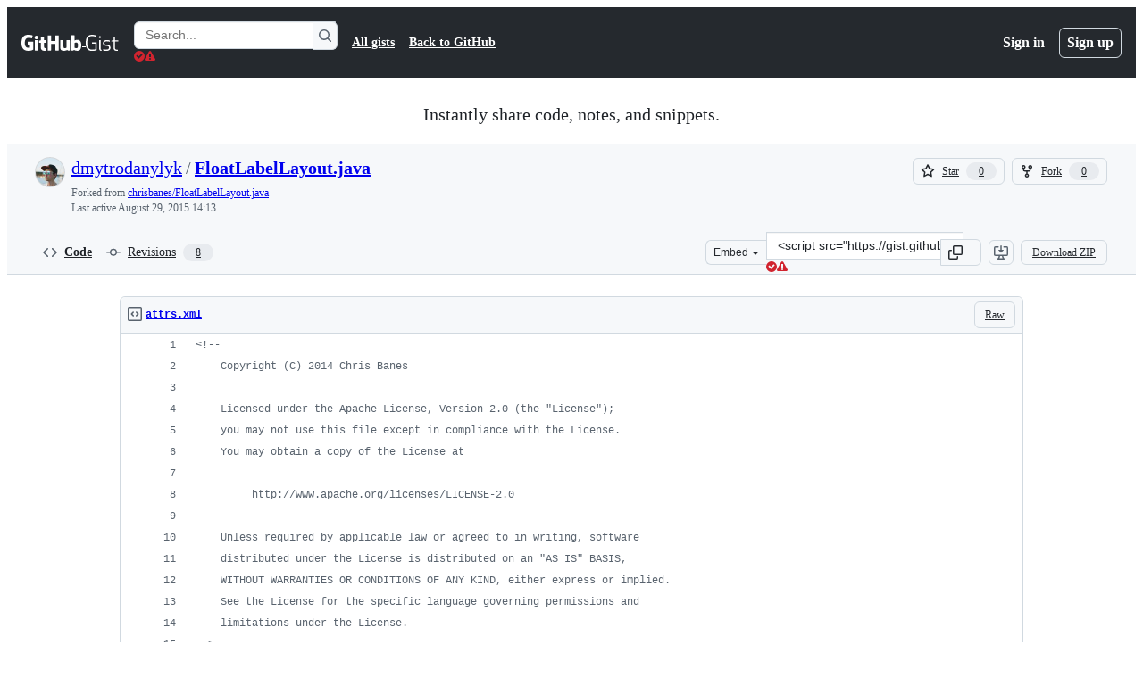

--- FILE ---
content_type: text/html; charset=utf-8
request_url: https://gist.github.com/dmytrodanylyk/83dd1040b15743716bec
body_size: 30251
content:






<!DOCTYPE html>
<html
  lang="en"
  
  data-color-mode="auto" data-light-theme="light" data-dark-theme="dark"
  data-a11y-animated-images="system" data-a11y-link-underlines="true"
  
  >




  <head>
    <meta charset="utf-8">
  <link rel="dns-prefetch" href="https://github.githubassets.com">
  <link rel="dns-prefetch" href="https://avatars.githubusercontent.com">
  <link rel="dns-prefetch" href="https://github-cloud.s3.amazonaws.com">
  <link rel="dns-prefetch" href="https://user-images.githubusercontent.com/">
  <link rel="preconnect" href="https://github.githubassets.com" crossorigin>
  <link rel="preconnect" href="https://avatars.githubusercontent.com">

  

  <link crossorigin="anonymous" media="all" rel="stylesheet" href="https://github.githubassets.com/assets/light-dac525bbd821.css" /><link crossorigin="anonymous" media="all" rel="stylesheet" href="https://github.githubassets.com/assets/light_high_contrast-56ccf4057897.css" /><link crossorigin="anonymous" media="all" rel="stylesheet" href="https://github.githubassets.com/assets/dark-784387e86ac0.css" /><link crossorigin="anonymous" media="all" rel="stylesheet" href="https://github.githubassets.com/assets/dark_high_contrast-79bd5fd84a86.css" /><link data-color-theme="light" crossorigin="anonymous" media="all" rel="stylesheet" data-href="https://github.githubassets.com/assets/light-dac525bbd821.css" /><link data-color-theme="light_high_contrast" crossorigin="anonymous" media="all" rel="stylesheet" data-href="https://github.githubassets.com/assets/light_high_contrast-56ccf4057897.css" /><link data-color-theme="light_colorblind" crossorigin="anonymous" media="all" rel="stylesheet" data-href="https://github.githubassets.com/assets/light_colorblind-0e24752a7d2b.css" /><link data-color-theme="light_colorblind_high_contrast" crossorigin="anonymous" media="all" rel="stylesheet" data-href="https://github.githubassets.com/assets/light_colorblind_high_contrast-412af2517363.css" /><link data-color-theme="light_tritanopia" crossorigin="anonymous" media="all" rel="stylesheet" data-href="https://github.githubassets.com/assets/light_tritanopia-6186e83663dc.css" /><link data-color-theme="light_tritanopia_high_contrast" crossorigin="anonymous" media="all" rel="stylesheet" data-href="https://github.githubassets.com/assets/light_tritanopia_high_contrast-9d33c7aea2e7.css" /><link data-color-theme="dark" crossorigin="anonymous" media="all" rel="stylesheet" data-href="https://github.githubassets.com/assets/dark-784387e86ac0.css" /><link data-color-theme="dark_high_contrast" crossorigin="anonymous" media="all" rel="stylesheet" data-href="https://github.githubassets.com/assets/dark_high_contrast-79bd5fd84a86.css" /><link data-color-theme="dark_colorblind" crossorigin="anonymous" media="all" rel="stylesheet" data-href="https://github.githubassets.com/assets/dark_colorblind-75db11311555.css" /><link data-color-theme="dark_colorblind_high_contrast" crossorigin="anonymous" media="all" rel="stylesheet" data-href="https://github.githubassets.com/assets/dark_colorblind_high_contrast-f2c1045899a2.css" /><link data-color-theme="dark_tritanopia" crossorigin="anonymous" media="all" rel="stylesheet" data-href="https://github.githubassets.com/assets/dark_tritanopia-f46d293c6ff3.css" /><link data-color-theme="dark_tritanopia_high_contrast" crossorigin="anonymous" media="all" rel="stylesheet" data-href="https://github.githubassets.com/assets/dark_tritanopia_high_contrast-e4b5684db29d.css" /><link data-color-theme="dark_dimmed" crossorigin="anonymous" media="all" rel="stylesheet" data-href="https://github.githubassets.com/assets/dark_dimmed-72c58078e707.css" /><link data-color-theme="dark_dimmed_high_contrast" crossorigin="anonymous" media="all" rel="stylesheet" data-href="https://github.githubassets.com/assets/dark_dimmed_high_contrast-956cb5dfcb85.css" />

  <style type="text/css">
    :root {
      --tab-size-preference: 4;
    }

    pre, code {
      tab-size: var(--tab-size-preference);
    }
  </style>

    <link crossorigin="anonymous" media="all" rel="stylesheet" href="https://github.githubassets.com/assets/primer-primitives-c37d781e2da5.css" />
    <link crossorigin="anonymous" media="all" rel="stylesheet" href="https://github.githubassets.com/assets/primer-dc3bfaf4b78e.css" />
    <link crossorigin="anonymous" media="all" rel="stylesheet" href="https://github.githubassets.com/assets/global-14019852d837.css" />
    <link crossorigin="anonymous" media="all" rel="stylesheet" href="https://github.githubassets.com/assets/github-6d0965b43add.css" />
  

  

  <script type="application/json" id="client-env">{"locale":"en","featureFlags":["a11y_status_checks_ruleset","action_yml_language_service","actions_custom_images_public_preview_visibility","actions_custom_images_storage_billing_ui_visibility","actions_enable_snapshot_keyword","actions_image_version_event","actions_workflow_language_service","alternate_user_config_repo","api_insights_show_missing_data_banner","arianotify_comprehensive_migration","codespaces_prebuild_region_target_update","coding_agent_model_selection","contentful_lp_footnotes","copilot_3p_agent_hovercards","copilot_agent_cli_public_preview","copilot_agent_sessions_alive_updates","copilot_agent_task_list_v2","copilot_agent_tasks_btn_code_nav","copilot_agent_tasks_btn_code_view","copilot_agent_tasks_btn_code_view_lines","copilot_agent_tasks_btn_repo","copilot_api_agentic_issue_marshal_yaml","copilot_chat_agents_empty_state","copilot_chat_attach_multiple_images","copilot_chat_clear_model_selection_for_default_change","copilot_chat_file_redirect","copilot_chat_input_commands","copilot_chat_opening_thread_switch","copilot_chat_reduce_quota_checks","copilot_chat_search_bar_redirect","copilot_chat_selection_attachments","copilot_chat_vision_in_claude","copilot_chat_vision_preview_gate","copilot_coding_agent_task_response","copilot_custom_copilots","copilot_custom_copilots_feature_preview","copilot_duplicate_thread","copilot_extensions_hide_in_dotcom_chat","copilot_extensions_removal_on_marketplace","copilot_features_raycast_logo","copilot_file_block_ref_matching","copilot_ftp_hyperspace_upgrade_prompt","copilot_icebreakers_experiment_dashboard","copilot_icebreakers_experiment_hyperspace","copilot_immersive_generate_thread_name_async","copilot_immersive_job_result_preview","copilot_immersive_structured_model_picker","copilot_immersive_task_hyperlinking","copilot_immersive_task_within_chat_thread","copilot_org_policy_page_focus_mode","copilot_redirect_header_button_to_agents","copilot_security_alert_assignee_options","copilot_share_active_subthread","copilot_spaces_ga","copilot_spaces_individual_policies_ga","copilot_spaces_public_access_to_user_owned_spaces","copilot_spark_empty_state","copilot_spark_handle_nil_friendly_name","copilot_stable_conversation_view","copilot_swe_agent_progress_commands","copilot_swe_agent_use_subagents","copilot_unconfigured_is_inherited","custom_properties_split_properties_editing_page","dashboard_lists_max_age_filter","dashboard_universe_2025_feedback_dialog","dom_node_counts","enterprise_ai_controls","failbot_report_error_react_apps_on_page","flex_cta_groups_mvp","global_nav_react","global_nav_react_feature_preview","global_nav_react_teams_settings_page","hyperspace_2025_logged_out_batch_1","initial_per_page_pagination_updates","issue_fields_global_search","issue_fields_report_usage","issue_fields_timeline_events","issues_cache_operation_timeout","issues_cca_assign_actor_with_agent","issues_expanded_file_types","issues_lazy_load_comment_box_suggestions","issues_preheating_dependency_issues","issues_preheating_issue_row","issues_preheating_memex","issues_preheating_parent_issue","issues_preheating_secondary","issues_preheating_sub_issues","issues_preheating_timeline_issues","issues_react_bots_timeline_pagination","issues_react_chrome_container_query_fix","issues_react_client_side_caching_analytics","issues_react_client_side_caching_cb","issues_react_extended_preheat_analytics","issues_react_hot_cache","issues_react_prohibit_title_fallback","issues_react_safari_scroll_preservation","issues_react_turbo_cache_navigation","issues_react_use_turbo_for_cross_repo_navigation","issues_report_sidebar_interactions","lifecycle_label_name_updates","marketing_pages_search_explore_provider","memex_default_issue_create_repository","memex_display_button_config_menu","memex_grouped_by_edit_route","memex_live_update_hovercard","memex_mwl_filter_field_delimiter","mission_control_retry_on_401","mission_control_use_body_html","open_agent_session_in_vscode_insiders","open_agent_session_in_vscode_stable","primer_react_css_has_selector_perf","projects_assignee_max_limit","prs_conversations_react_split","pull_request_files_changed_opt_out_notice","pull_request_files_virtualization_containment","react_compiler_sso","react_quality_profiling","repos_insights_remove_new_url","ruleset_deletion_confirmation","sample_network_conn_type","site_calculator_actions_2025","site_features_copilot_universe","site_homepage_collaborate_video","spark_prompt_secret_scanning","spark_server_connection_status","swe_agent_member_requests","viewscreen_sandbox","webp_support","workbench_store_readonly"],"copilotApiOverrideUrl":"https://api.githubcopilot.com"}</script>
<script crossorigin="anonymous" type="application/javascript" src="https://github.githubassets.com/assets/high-contrast-cookie-ff2c933fbe48.js"></script>
<script crossorigin="anonymous" type="application/javascript" src="https://github.githubassets.com/assets/wp-runtime-577542c47b5d.js" defer="defer"></script>
<script crossorigin="anonymous" type="application/javascript" src="https://github.githubassets.com/assets/6488-de87864e6818.js" defer="defer"></script>
<script crossorigin="anonymous" type="application/javascript" src="https://github.githubassets.com/assets/78298-e2b301acbc0e.js" defer="defer"></script>
<script crossorigin="anonymous" type="application/javascript" src="https://github.githubassets.com/assets/82075-fd36cf520df4.js" defer="defer"></script>
<script crossorigin="anonymous" type="application/javascript" src="https://github.githubassets.com/assets/environment-112a4ebf88e5.js" defer="defer"></script>
<script crossorigin="anonymous" type="application/javascript" src="https://github.githubassets.com/assets/97068-2c8e697c6e8c.js" defer="defer"></script>
<script crossorigin="anonymous" type="application/javascript" src="https://github.githubassets.com/assets/43784-4652ae97a661.js" defer="defer"></script>
<script crossorigin="anonymous" type="application/javascript" src="https://github.githubassets.com/assets/4712-6fc930a63a4b.js" defer="defer"></script>
<script crossorigin="anonymous" type="application/javascript" src="https://github.githubassets.com/assets/81028-4fa90b716172.js" defer="defer"></script>
<script crossorigin="anonymous" type="application/javascript" src="https://github.githubassets.com/assets/74911-498f12492577.js" defer="defer"></script>
<script crossorigin="anonymous" type="application/javascript" src="https://github.githubassets.com/assets/91853-448038d8f9ef.js" defer="defer"></script>
<script crossorigin="anonymous" type="application/javascript" src="https://github.githubassets.com/assets/78143-31968346cf4c.js" defer="defer"></script>
<script crossorigin="anonymous" type="application/javascript" src="https://github.githubassets.com/assets/78954-eeadcb8a29db.js" defer="defer"></script>
<script crossorigin="anonymous" type="application/javascript" src="https://github.githubassets.com/assets/github-elements-0fb6acf0f24b.js" defer="defer"></script>
<script crossorigin="anonymous" type="application/javascript" src="https://github.githubassets.com/assets/element-registry-4034654e60ba.js" defer="defer"></script>
<script crossorigin="anonymous" type="application/javascript" src="https://github.githubassets.com/assets/react-core-b53e33f6993e.js" defer="defer"></script>
<script crossorigin="anonymous" type="application/javascript" src="https://github.githubassets.com/assets/react-lib-b492ee0e2c35.js" defer="defer"></script>
<script crossorigin="anonymous" type="application/javascript" src="https://github.githubassets.com/assets/90780-1a0f3d593ff0.js" defer="defer"></script>
<script crossorigin="anonymous" type="application/javascript" src="https://github.githubassets.com/assets/28546-ee41c9313871.js" defer="defer"></script>
<script crossorigin="anonymous" type="application/javascript" src="https://github.githubassets.com/assets/17688-a9e16fb5ed13.js" defer="defer"></script>
<script crossorigin="anonymous" type="application/javascript" src="https://github.githubassets.com/assets/15938-1bc2c363d5ed.js" defer="defer"></script>
<script crossorigin="anonymous" type="application/javascript" src="https://github.githubassets.com/assets/70191-36bdeb9f5eb6.js" defer="defer"></script>
<script crossorigin="anonymous" type="application/javascript" src="https://github.githubassets.com/assets/7332-5ea4ccf72018.js" defer="defer"></script>
<script crossorigin="anonymous" type="application/javascript" src="https://github.githubassets.com/assets/66721-c03c0d8e4fbe.js" defer="defer"></script>
<script crossorigin="anonymous" type="application/javascript" src="https://github.githubassets.com/assets/89708-97b7bb596019.js" defer="defer"></script>
<script crossorigin="anonymous" type="application/javascript" src="https://github.githubassets.com/assets/51519-08058b4d6d41.js" defer="defer"></script>
<script crossorigin="anonymous" type="application/javascript" src="https://github.githubassets.com/assets/2608-450177e3aea5.js" defer="defer"></script>
<script crossorigin="anonymous" type="application/javascript" src="https://github.githubassets.com/assets/96384-94f4e11ad43a.js" defer="defer"></script>
<script crossorigin="anonymous" type="application/javascript" src="https://github.githubassets.com/assets/19718-302da6273821.js" defer="defer"></script>
<script crossorigin="anonymous" type="application/javascript" src="https://github.githubassets.com/assets/behaviors-804bb824803d.js" defer="defer"></script>
<script crossorigin="anonymous" type="application/javascript" src="https://github.githubassets.com/assets/37911-8ca53539e04e.js" defer="defer"></script>
<script crossorigin="anonymous" type="application/javascript" src="https://github.githubassets.com/assets/notifications-global-09b60cb040de.js" defer="defer"></script>
  
  <script crossorigin="anonymous" type="application/javascript" src="https://github.githubassets.com/assets/5017-b9a13cdd0074.js" defer="defer"></script>
<script crossorigin="anonymous" type="application/javascript" src="https://github.githubassets.com/assets/55526-cc4799be07b0.js" defer="defer"></script>
<script crossorigin="anonymous" type="application/javascript" src="https://github.githubassets.com/assets/gist-940585d2de86.js" defer="defer"></script>


  <title>FloatLabelLayout.java · GitHub</title>



  <meta name="route-pattern" content="/:user_id/:gist_id(.:format)" data-turbo-transient>
  <meta name="route-controller" content="gists_gists" data-turbo-transient>
  <meta name="route-action" content="show" data-turbo-transient>
  <meta name="fetch-nonce" content="v2:97d28c7d-b344-c10d-1f7e-6d680c25c680">

    
  <meta name="current-catalog-service-hash" content="56253a530ab9027b25719525dcbe6007461a3202218f6f5dfce5a601c121cbcb">


  <meta name="request-id" content="EB3E:3930F2:AE9BA5E:E1CF549:69768314" data-pjax-transient="true"/><meta name="html-safe-nonce" content="419b971b1c663fccd7a6ebc46735639c946b485f15b9994287fa73548a1b6fe2" data-pjax-transient="true"/><meta name="visitor-payload" content="eyJyZWZlcnJlciI6IiIsInJlcXVlc3RfaWQiOiJFQjNFOjM5MzBGMjpBRTlCQTVFOkUxQ0Y1NDk6Njk3NjgzMTQiLCJ2aXNpdG9yX2lkIjoiMjIxNjU0NjM3MTcwMTczNjIxMiIsInJlZ2lvbl9lZGdlIjoiaWFkIiwicmVnaW9uX3JlbmRlciI6ImlhZCJ9" data-pjax-transient="true"/><meta name="visitor-hmac" content="e6f834507ab507b469a54b1f08b9975d7a7654685df2a3b2e8f2d2edb03c6a7b" data-pjax-transient="true"/>




  <meta name="github-keyboard-shortcuts" content="copilot" data-turbo-transient="true" />
  

  <meta name="selected-link" value="gist_code" data-turbo-transient>
  <link rel="assets" href="https://github.githubassets.com/">

    <meta name="google-site-verification" content="Apib7-x98H0j5cPqHWwSMm6dNU4GmODRoqxLiDzdx9I">

<meta name="octolytics-url" content="https://collector.github.com/github/collect" />

  <meta name="analytics-location" content="/&lt;user-name&gt;/&lt;gist-id&gt;" data-turbo-transient="true" />

  




    <meta name="user-login" content="">

  

    <meta name="viewport" content="width=device-width">

    

      <meta name="description" content="GitHub Gist: instantly share code, notes, and snippets.">

      <link rel="search" type="application/opensearchdescription+xml" href="/opensearch-gist.xml" title="Gist">

    <link rel="fluid-icon" href="https://gist.github.com/fluidicon.png" title="GitHub">
    <meta property="fb:app_id" content="1401488693436528">
    <meta name="apple-itunes-app" content="app-id=1477376905, app-argument=https://gist.github.com/dmytrodanylyk/83dd1040b15743716bec" />

      <meta name="twitter:image" content="https://github.githubassets.com/assets/gist-og-image-54fd7dc0713e.png" /><meta name="twitter:site" content="@github" /><meta name="twitter:card" content="summary_large_image" /><meta name="twitter:title" content="FloatLabelLayout.java" /><meta name="twitter:description" content="GitHub Gist: instantly share code, notes, and snippets." />
  <meta property="og:image" content="https://github.githubassets.com/assets/gist-og-image-54fd7dc0713e.png" /><meta property="og:image:alt" content="GitHub Gist: instantly share code, notes, and snippets." /><meta property="og:site_name" content="Gist" /><meta property="og:type" content="article" /><meta property="og:title" content="FloatLabelLayout.java" /><meta property="og:url" content="https://gist.github.com/dmytrodanylyk/83dd1040b15743716bec" /><meta property="og:description" content="GitHub Gist: instantly share code, notes, and snippets." /><meta property="article:author" content="262588213843476" /><meta property="article:publisher" content="262588213843476" />
  




      <meta name="hostname" content="gist.github.com">



        <meta name="expected-hostname" content="gist.github.com">


  <meta http-equiv="x-pjax-version" content="53373cede734c52ce9e38e351c1ff552f395c72f06fc424e2736f65941659be6" data-turbo-track="reload">
  <meta http-equiv="x-pjax-csp-version" content="21a43568025709b66240454fc92d4f09335a96863f8ab1c46b4a07f6a5b67102" data-turbo-track="reload">
  <meta http-equiv="x-pjax-css-version" content="11db81fa29d9c0cc06e1edce1a65a9d290233af282800834cf371831e6dfea11" data-turbo-track="reload">
  <meta http-equiv="x-pjax-js-version" content="032152924a283b83384255d9489e7b93b54ba01da8d380b05ecd3953b3212411" data-turbo-track="reload">

  <meta name="turbo-cache-control" content="no-preview" data-turbo-transient="">

      <link href="/dmytrodanylyk.atom" rel="alternate" title="atom" type="application/atom+xml">


  <link crossorigin="anonymous" media="all" rel="stylesheet" href="https://github.githubassets.com/assets/gist-8058c9745533.css" />




    <meta name="turbo-body-classes" content="logged-out env-production page-responsive">
  <meta name="disable-turbo" content="false">


  <meta name="browser-stats-url" content="https://api.github.com/_private/browser/stats">

  <meta name="browser-errors-url" content="https://api.github.com/_private/browser/errors">

  <meta name="release" content="5b577f6be6482e336e3c30e8daefa30144947b17">
  <meta name="ui-target" content="full">

  <link rel="mask-icon" href="https://github.githubassets.com/assets/pinned-octocat-093da3e6fa40.svg" color="#000000">
  <link rel="alternate icon" class="js-site-favicon" type="image/png" href="https://github.githubassets.com/favicons/favicon.png">
  <link rel="icon" class="js-site-favicon" type="image/svg+xml" href="https://github.githubassets.com/favicons/favicon.svg" data-base-href="https://github.githubassets.com/favicons/favicon">

<meta name="theme-color" content="#1e2327">
<meta name="color-scheme" content="light dark" />



  </head>

  <body class="logged-out env-production page-responsive" style="word-wrap: break-word;" >
    <div data-turbo-body class="logged-out env-production page-responsive" style="word-wrap: break-word;" >
      <div id="__primerPortalRoot__" role="region" style="z-index: 1000; position: absolute; width: 100%;" data-turbo-permanent></div>
      



    <div class="position-relative header-wrapper js-header-wrapper ">
      <a href="#start-of-content" data-skip-target-assigned="false" class="px-2 py-4 color-bg-accent-emphasis color-fg-on-emphasis show-on-focus js-skip-to-content">Skip to content</a>

      <span data-view-component="true" class="progress-pjax-loader Progress position-fixed width-full">
    <span style="width: 0%;" data-view-component="true" class="Progress-item progress-pjax-loader-bar left-0 top-0 color-bg-accent-emphasis"></span>
</span>      
      
      <link crossorigin="anonymous" media="all" rel="stylesheet" href="https://github.githubassets.com/assets/primer-react.272733bb6899c5359cf5.module.css" />
<link crossorigin="anonymous" media="all" rel="stylesheet" href="https://github.githubassets.com/assets/keyboard-shortcuts-dialog.29aaeaafa90f007c6f61.module.css" />

<react-partial
  partial-name="keyboard-shortcuts-dialog"
  data-ssr="false"
  data-attempted-ssr="false"
  data-react-profiling="true"
>
  
  <script type="application/json" data-target="react-partial.embeddedData">{"props":{"docsUrl":"https://docs.github.com/get-started/accessibility/keyboard-shortcuts"}}</script>
  <div data-target="react-partial.reactRoot"></div>
</react-partial>





      

            <div class="Header js-details-container Details flex-wrap flex-md-nowrap p-responsive" role="banner" >
  <div class="Header-item d-none d-md-flex">
    <a class="Header-link" data-hotkey="g d" aria-label="Gist Homepage " style="--focus-outlineColor: #fff;" href="/">
  <svg aria-hidden="true" height="24" viewBox="0 0 24 24" version="1.1" width="24" data-view-component="true" class="octicon octicon-mark-github v-align-middle d-inline-block d-md-none">
    <path d="M12 1C5.923 1 1 5.923 1 12c0 4.867 3.149 8.979 7.521 10.436.55.096.756-.233.756-.522 0-.262-.013-1.128-.013-2.049-2.764.509-3.479-.674-3.699-1.292-.124-.317-.66-1.293-1.127-1.554-.385-.207-.936-.715-.014-.729.866-.014 1.485.797 1.691 1.128.99 1.663 2.571 1.196 3.204.907.096-.715.385-1.196.701-1.471-2.448-.275-5.005-1.224-5.005-5.432 0-1.196.426-2.186 1.128-2.956-.111-.275-.496-1.402.11-2.915 0 0 .921-.288 3.024 1.128a10.193 10.193 0 0 1 2.75-.371c.936 0 1.871.123 2.75.371 2.104-1.43 3.025-1.128 3.025-1.128.605 1.513.221 2.64.111 2.915.701.77 1.127 1.747 1.127 2.956 0 4.222-2.571 5.157-5.019 5.432.399.344.743 1.004.743 2.035 0 1.471-.014 2.654-.014 3.025 0 .289.206.632.756.522C19.851 20.979 23 16.854 23 12c0-6.077-4.922-11-11-11Z"></path>
</svg>
  <svg aria-hidden="true" height="24" viewBox="0 0 68 24" version="1.1" width="68" data-view-component="true" class="octicon octicon-logo-github v-align-middle d-none d-md-inline-block">
    <path d="M27.8 17.908h-.03c.013 0 .022.014.035.017l.01-.002-.016-.015Zm.005.017c-.14.001-.49.073-.861.073-1.17 0-1.575-.536-1.575-1.234v-4.652h2.385c.135 0 .24-.12.24-.283V9.302c0-.133-.12-.252-.24-.252H25.37V5.913c0-.119-.075-.193-.21-.193h-3.24c-.136 0-.21.074-.21.193V9.14s-1.636.401-1.741.416a.255.255 0 0 0-.195.253v2.021c0 .164.12.282.255.282h1.665v4.876c0 3.627 2.55 3.998 4.29 3.998.796 0 1.756-.252 1.906-.327.09-.03.135-.134.135-.238v-2.23a.264.264 0 0 0-.219-.265Zm35.549-3.272c0-2.69-1.095-3.047-2.25-2.928-.9.06-1.62.505-1.62.505v5.232s.735.506 1.83.536c1.545.044 2.04-.506 2.04-3.345ZM67 14.415c0 5.099-1.665 6.555-4.576 6.555-2.46 0-3.78-1.233-3.78-1.233s-.06.683-.135.773c-.045.089-.12.118-.21.118h-2.22c-.15 0-.286-.119-.286-.252l.03-16.514a.26.26 0 0 1 .255-.252h3.196a.26.26 0 0 1 .255.252v5.604s1.23-.788 3.03-.788l-.015-.03c1.8 0 4.456.67 4.456 5.767ZM53.918 9.05h-3.15c-.165 0-.255.119-.255.282v8.086s-.826.58-1.95.58c-1.126 0-1.456-.506-1.456-1.62v-7.06a.262.262 0 0 0-.255-.254h-3.21a.262.262 0 0 0-.256.253v7.596c0 3.27 1.846 4.087 4.381 4.087 2.085 0 3.78-1.145 3.78-1.145s.076.58.12.67c.03.074.136.133.24.133h2.011a.243.243 0 0 0 .255-.253l.03-11.103c0-.133-.12-.252-.285-.252Zm-35.556-.015h-3.195c-.135 0-.255.134-.255.297v10.91c0 .297.195.401.45.401h2.88c.3 0 .375-.134.375-.401V9.287a.262.262 0 0 0-.255-.252ZM16.787 4.01c-1.155 0-2.07.907-2.07 2.051 0 1.145.915 2.051 2.07 2.051a2.04 2.04 0 0 0 2.04-2.05 2.04 2.04 0 0 0-2.04-2.052Zm24.74-.372H38.36a.262.262 0 0 0-.255.253v6.08H33.14v-6.08a.262.262 0 0 0-.255-.253h-3.196a.262.262 0 0 0-.255.253v16.514c0 .133.135.252.255.252h3.196a.262.262 0 0 0 .255-.253v-7.06h4.966l-.03 7.06c0 .134.12.253.255.253h3.195a.262.262 0 0 0 .255-.253V3.892a.262.262 0 0 0-.255-.253Zm-28.31 7.313v8.532c0 .06-.015.163-.09.193 0 0-1.875 1.323-4.966 1.323C4.426 21 0 19.84 0 12.2S3.87 2.986 7.651 3c3.27 0 4.59.728 4.8.862.06.075.09.134.09.208l-.63 2.646c0 .134-.134.297-.3.253-.54-.164-1.35-.49-3.255-.49-2.205 0-4.575.623-4.575 5.543s2.25 5.5 3.87 5.5c1.38 0 1.875-.164 1.875-.164V13.94H7.321c-.165 0-.285-.12-.285-.253v-2.735c0-.134.12-.252.285-.252h5.61c.166 0 .286.118.286.252Z"></path>
</svg>
  <svg aria-hidden="true" height="24" viewBox="0 0 38 24" version="1.1" width="38" data-view-component="true" class="octicon octicon-logo-gist v-align-middle d-none d-md-inline-block">
    <path d="M7.05 13.095v-1.5h5.28v8.535c-1.17.555-2.925.96-5.385.96C1.665 21.09 0 17.055 0 12.045S1.695 3 6.945 3c2.43 0 3.96.495 4.92.99v1.575c-1.83-.75-3-1.095-4.92-1.095-3.855 0-5.22 3.315-5.22 7.59s1.365 7.575 5.205 7.575c1.335 0 2.97-.105 3.795-.51v-6.03H7.05Zm16.47 1.035h.045c3.33.3 4.125 1.425 4.125 3.345 0 1.815-1.14 3.615-4.71 3.615-1.125 0-2.745-.285-3.495-.585v-1.41c.705.255 1.83.54 3.495.54 2.43 0 3.09-1.035 3.09-2.13 0-1.065-.33-1.815-2.655-2.01-3.39-.3-4.095-1.5-4.095-3.12 0-1.665 1.08-3.465 4.38-3.465 1.095 0 2.34.135 3.375.585v1.41c-.915-.3-1.83-.54-3.405-.54-2.325 0-2.82.855-2.82 2.01 0 1.035.42 1.56 2.67 1.755Zm12.87-4.995v1.275h-3.63v7.305c0 1.425.795 2.01 2.25 2.01.3 0 .63 0 .915-.045v1.335c-.255.045-.75.075-1.035.075-1.965 0-3.75-.9-3.75-3.195v-7.5H28.8v-.72l2.34-.66V5.85l1.62-.465v3.75h3.63ZM16.635 9.09v9.615c0 .81.285 1.05 1.005 1.05v1.335c-1.71 0-2.58-.705-2.58-2.58V9.09h1.575Zm.375-3.495c0 .66-.51 1.17-1.17 1.17a1.14 1.14 0 0 1-1.155-1.17c0-.66.48-1.17 1.155-1.17s1.17.51 1.17 1.17Z"></path>
</svg>
</a>


  </div>

  <div class="Header-item d-md-none">
      <button aria-label="Toggle navigation" aria-expanded="false" type="button" data-view-component="true" class="Header-link js-details-target btn-link">    <svg aria-hidden="true" height="24" viewBox="0 0 24 24" version="1.1" width="24" data-view-component="true" class="octicon octicon-three-bars">
    <path d="M3.75 5.25a.75.75 0 0 0 0 1.5h16.5a.75.75 0 0 0 0-1.5H3.75Zm0 6a.75.75 0 0 0 0 1.5h16.5a.75.75 0 0 0 0-1.5H3.75Zm0 6a.75.75 0 0 0 0 1.5h16.5a.75.75 0 0 0 0-1.5H3.75Z"></path>
</svg>
</button>  </div>

  <div class="Header-item Header-item--full js-site-search flex-column flex-md-row width-full flex-order-2 flex-md-order-none mr-0 mr-md-3 mt-3 mt-md-0 Details-content--hidden-not-important d-md-flex">
      <div class="header-search flex-self-stretch flex-md-self-auto mr-0 mr-md-3 mb-3 mb-md-0">
  <!-- '"` --><!-- </textarea></xmp> --></option></form><form data-turbo="false" action="/search" accept-charset="UTF-8" method="get">
    <div class="d-flex">
        <primer-text-field class="FormControl width-full FormControl--fullWidth">
      <label class="sr-only FormControl-label" for="q">
        Search Gists
</label>    
  <div class="FormControl-input-wrap">
    
      <input placeholder="Search..." aria-describedby="validation-532dbe82-b126-42af-810d-33e85d68e52d" data-target="primer-text-field.inputElement " class="form-control FormControl-input FormControl-medium rounded-right-0" type="text" name="q" id="q" />
</div>
      <div class="FormControl-inlineValidation" id="validation-532dbe82-b126-42af-810d-33e85d68e52d" hidden="hidden">
  <span class="FormControl-inlineValidation--visual" data-target="primer-text-field.validationSuccessIcon" hidden><svg aria-hidden="true" height="12" viewBox="0 0 12 12" version="1.1" width="12" data-view-component="true" class="octicon octicon-check-circle-fill">
    <path d="M6 0a6 6 0 1 1 0 12A6 6 0 0 1 6 0Zm-.705 8.737L9.63 4.403 8.392 3.166 5.295 6.263l-1.7-1.702L2.356 5.8l2.938 2.938Z"></path>
</svg></span>
  <span class=" FormControl-inlineValidation--visual" data-target="primer-text-field.validationErrorIcon"><svg aria-hidden="true" height="12" viewBox="0 0 12 12" version="1.1" width="12" data-view-component="true" class="octicon octicon-alert-fill">
    <path d="M4.855.708c.5-.896 1.79-.896 2.29 0l4.675 8.351a1.312 1.312 0 0 1-1.146 1.954H1.33A1.313 1.313 0 0 1 .183 9.058ZM7 7V3H5v4Zm-1 3a1 1 0 1 0 0-2 1 1 0 0 0 0 2Z"></path>
</svg></span>
  <span></span>
</div>
    
</primer-text-field>
      <button id="icon-button-25f2a98f-84ac-4a8a-ba6c-0b641d4d4c30" aria-labelledby="tooltip-ad7d07e4-2a10-4143-b289-b8e688e2a862" type="submit" data-view-component="true" class="Button Button--iconOnly Button--secondary Button--medium rounded-left-0">  <svg aria-hidden="true" height="16" viewBox="0 0 16 16" version="1.1" width="16" data-view-component="true" class="octicon octicon-search Button-visual">
    <path d="M10.68 11.74a6 6 0 0 1-7.922-8.982 6 6 0 0 1 8.982 7.922l3.04 3.04a.749.749 0 0 1-.326 1.275.749.749 0 0 1-.734-.215ZM11.5 7a4.499 4.499 0 1 0-8.997 0A4.499 4.499 0 0 0 11.5 7Z"></path>
</svg>
</button><tool-tip id="tooltip-ad7d07e4-2a10-4143-b289-b8e688e2a862" for="icon-button-25f2a98f-84ac-4a8a-ba6c-0b641d4d4c30" popover="manual" data-direction="s" data-type="label" data-view-component="true" class="sr-only position-absolute">Search Gists</tool-tip>

    </div>
</form></div>


    <nav aria-label="Global" class="d-flex flex-column flex-md-row flex-self-stretch flex-md-self-auto">
  <a class="Header-link mr-0 mr-md-3 py-2 py-md-0 border-top border-md-top-0 border-white-fade" data-ga-click="Header, go to all gists, text:all gists" href="/discover">All gists</a>

  <a class="Header-link mr-0 mr-md-3 py-2 py-md-0 border-top border-md-top-0 border-white-fade" data-ga-click="Header, go to GitHub, text:Back to GitHub" href="https://github.com">Back to GitHub</a>

    <a class="Header-link d-block d-md-none mr-0 mr-md-3 py-2 py-md-0 border-top border-md-top-0 border-white-fade" data-ga-click="Header, sign in" data-hydro-click="{&quot;event_type&quot;:&quot;authentication.click&quot;,&quot;payload&quot;:{&quot;location_in_page&quot;:&quot;gist header&quot;,&quot;repository_id&quot;:null,&quot;auth_type&quot;:&quot;LOG_IN&quot;,&quot;originating_url&quot;:&quot;https://gist.github.com/dmytrodanylyk/83dd1040b15743716bec&quot;,&quot;user_id&quot;:null}}" data-hydro-click-hmac="0f23f72de41cc1228b8f10cc0f0cd857dfe4ad2141786777030015975d03afd6" href="https://gist.github.com/auth/github?return_to=https%3A%2F%2Fgist.github.com%2Fdmytrodanylyk%2F83dd1040b15743716bec">
      Sign in
</a>
      <a class="Header-link d-block d-md-none mr-0 mr-md-3 py-2 py-md-0 border-top border-md-top-0 border-white-fade" data-ga-click="Header, sign up" data-hydro-click="{&quot;event_type&quot;:&quot;authentication.click&quot;,&quot;payload&quot;:{&quot;location_in_page&quot;:&quot;gist header&quot;,&quot;repository_id&quot;:null,&quot;auth_type&quot;:&quot;SIGN_UP&quot;,&quot;originating_url&quot;:&quot;https://gist.github.com/dmytrodanylyk/83dd1040b15743716bec&quot;,&quot;user_id&quot;:null}}" data-hydro-click-hmac="e3e2873b98bd539e0f150da9876d1bcbb874f291def22cc0d29e3b2d9e0d1bca" href="/join?return_to=https%3A%2F%2Fgist.github.com%2Fdmytrodanylyk%2F83dd1040b15743716bec&amp;source=header-gist">
        Sign up
</a></nav>

  </div>

  <div class="Header-item Header-item--full flex-justify-center d-md-none position-relative">
    <a class="Header-link" data-hotkey="g d" aria-label="Gist Homepage " style="--focus-outlineColor: #fff;" href="/">
  <svg aria-hidden="true" height="24" viewBox="0 0 24 24" version="1.1" width="24" data-view-component="true" class="octicon octicon-mark-github v-align-middle d-inline-block d-md-none">
    <path d="M12 1C5.923 1 1 5.923 1 12c0 4.867 3.149 8.979 7.521 10.436.55.096.756-.233.756-.522 0-.262-.013-1.128-.013-2.049-2.764.509-3.479-.674-3.699-1.292-.124-.317-.66-1.293-1.127-1.554-.385-.207-.936-.715-.014-.729.866-.014 1.485.797 1.691 1.128.99 1.663 2.571 1.196 3.204.907.096-.715.385-1.196.701-1.471-2.448-.275-5.005-1.224-5.005-5.432 0-1.196.426-2.186 1.128-2.956-.111-.275-.496-1.402.11-2.915 0 0 .921-.288 3.024 1.128a10.193 10.193 0 0 1 2.75-.371c.936 0 1.871.123 2.75.371 2.104-1.43 3.025-1.128 3.025-1.128.605 1.513.221 2.64.111 2.915.701.77 1.127 1.747 1.127 2.956 0 4.222-2.571 5.157-5.019 5.432.399.344.743 1.004.743 2.035 0 1.471-.014 2.654-.014 3.025 0 .289.206.632.756.522C19.851 20.979 23 16.854 23 12c0-6.077-4.922-11-11-11Z"></path>
</svg>
  <svg aria-hidden="true" height="24" viewBox="0 0 68 24" version="1.1" width="68" data-view-component="true" class="octicon octicon-logo-github v-align-middle d-none d-md-inline-block">
    <path d="M27.8 17.908h-.03c.013 0 .022.014.035.017l.01-.002-.016-.015Zm.005.017c-.14.001-.49.073-.861.073-1.17 0-1.575-.536-1.575-1.234v-4.652h2.385c.135 0 .24-.12.24-.283V9.302c0-.133-.12-.252-.24-.252H25.37V5.913c0-.119-.075-.193-.21-.193h-3.24c-.136 0-.21.074-.21.193V9.14s-1.636.401-1.741.416a.255.255 0 0 0-.195.253v2.021c0 .164.12.282.255.282h1.665v4.876c0 3.627 2.55 3.998 4.29 3.998.796 0 1.756-.252 1.906-.327.09-.03.135-.134.135-.238v-2.23a.264.264 0 0 0-.219-.265Zm35.549-3.272c0-2.69-1.095-3.047-2.25-2.928-.9.06-1.62.505-1.62.505v5.232s.735.506 1.83.536c1.545.044 2.04-.506 2.04-3.345ZM67 14.415c0 5.099-1.665 6.555-4.576 6.555-2.46 0-3.78-1.233-3.78-1.233s-.06.683-.135.773c-.045.089-.12.118-.21.118h-2.22c-.15 0-.286-.119-.286-.252l.03-16.514a.26.26 0 0 1 .255-.252h3.196a.26.26 0 0 1 .255.252v5.604s1.23-.788 3.03-.788l-.015-.03c1.8 0 4.456.67 4.456 5.767ZM53.918 9.05h-3.15c-.165 0-.255.119-.255.282v8.086s-.826.58-1.95.58c-1.126 0-1.456-.506-1.456-1.62v-7.06a.262.262 0 0 0-.255-.254h-3.21a.262.262 0 0 0-.256.253v7.596c0 3.27 1.846 4.087 4.381 4.087 2.085 0 3.78-1.145 3.78-1.145s.076.58.12.67c.03.074.136.133.24.133h2.011a.243.243 0 0 0 .255-.253l.03-11.103c0-.133-.12-.252-.285-.252Zm-35.556-.015h-3.195c-.135 0-.255.134-.255.297v10.91c0 .297.195.401.45.401h2.88c.3 0 .375-.134.375-.401V9.287a.262.262 0 0 0-.255-.252ZM16.787 4.01c-1.155 0-2.07.907-2.07 2.051 0 1.145.915 2.051 2.07 2.051a2.04 2.04 0 0 0 2.04-2.05 2.04 2.04 0 0 0-2.04-2.052Zm24.74-.372H38.36a.262.262 0 0 0-.255.253v6.08H33.14v-6.08a.262.262 0 0 0-.255-.253h-3.196a.262.262 0 0 0-.255.253v16.514c0 .133.135.252.255.252h3.196a.262.262 0 0 0 .255-.253v-7.06h4.966l-.03 7.06c0 .134.12.253.255.253h3.195a.262.262 0 0 0 .255-.253V3.892a.262.262 0 0 0-.255-.253Zm-28.31 7.313v8.532c0 .06-.015.163-.09.193 0 0-1.875 1.323-4.966 1.323C4.426 21 0 19.84 0 12.2S3.87 2.986 7.651 3c3.27 0 4.59.728 4.8.862.06.075.09.134.09.208l-.63 2.646c0 .134-.134.297-.3.253-.54-.164-1.35-.49-3.255-.49-2.205 0-4.575.623-4.575 5.543s2.25 5.5 3.87 5.5c1.38 0 1.875-.164 1.875-.164V13.94H7.321c-.165 0-.285-.12-.285-.253v-2.735c0-.134.12-.252.285-.252h5.61c.166 0 .286.118.286.252Z"></path>
</svg>
  <svg aria-hidden="true" height="24" viewBox="0 0 38 24" version="1.1" width="38" data-view-component="true" class="octicon octicon-logo-gist v-align-middle d-none d-md-inline-block">
    <path d="M7.05 13.095v-1.5h5.28v8.535c-1.17.555-2.925.96-5.385.96C1.665 21.09 0 17.055 0 12.045S1.695 3 6.945 3c2.43 0 3.96.495 4.92.99v1.575c-1.83-.75-3-1.095-4.92-1.095-3.855 0-5.22 3.315-5.22 7.59s1.365 7.575 5.205 7.575c1.335 0 2.97-.105 3.795-.51v-6.03H7.05Zm16.47 1.035h.045c3.33.3 4.125 1.425 4.125 3.345 0 1.815-1.14 3.615-4.71 3.615-1.125 0-2.745-.285-3.495-.585v-1.41c.705.255 1.83.54 3.495.54 2.43 0 3.09-1.035 3.09-2.13 0-1.065-.33-1.815-2.655-2.01-3.39-.3-4.095-1.5-4.095-3.12 0-1.665 1.08-3.465 4.38-3.465 1.095 0 2.34.135 3.375.585v1.41c-.915-.3-1.83-.54-3.405-.54-2.325 0-2.82.855-2.82 2.01 0 1.035.42 1.56 2.67 1.755Zm12.87-4.995v1.275h-3.63v7.305c0 1.425.795 2.01 2.25 2.01.3 0 .63 0 .915-.045v1.335c-.255.045-.75.075-1.035.075-1.965 0-3.75-.9-3.75-3.195v-7.5H28.8v-.72l2.34-.66V5.85l1.62-.465v3.75h3.63ZM16.635 9.09v9.615c0 .81.285 1.05 1.005 1.05v1.335c-1.71 0-2.58-.705-2.58-2.58V9.09h1.575Zm.375-3.495c0 .66-.51 1.17-1.17 1.17a1.14 1.14 0 0 1-1.155-1.17c0-.66.48-1.17 1.155-1.17s1.17.51 1.17 1.17Z"></path>
</svg>
</a>


  </div>

    <div class="Header-item f4 mr-0" role="navigation" aria-label="Sign in or sign up">
      <a class="Header-link no-underline mr-3" data-ga-click="Header, sign in" data-hydro-click="{&quot;event_type&quot;:&quot;authentication.click&quot;,&quot;payload&quot;:{&quot;location_in_page&quot;:&quot;gist header&quot;,&quot;repository_id&quot;:null,&quot;auth_type&quot;:&quot;LOG_IN&quot;,&quot;originating_url&quot;:&quot;https://gist.github.com/dmytrodanylyk/83dd1040b15743716bec&quot;,&quot;user_id&quot;:null}}" data-hydro-click-hmac="0f23f72de41cc1228b8f10cc0f0cd857dfe4ad2141786777030015975d03afd6" href="https://gist.github.com/auth/github?return_to=https%3A%2F%2Fgist.github.com%2Fdmytrodanylyk%2F83dd1040b15743716bec">
        Sign&nbsp;in
</a>        <a class="Header-link d-inline-block no-underline border color-border-default rounded px-2 py-1" data-ga-click="Header, sign up" data-hydro-click="{&quot;event_type&quot;:&quot;authentication.click&quot;,&quot;payload&quot;:{&quot;location_in_page&quot;:&quot;gist header&quot;,&quot;repository_id&quot;:null,&quot;auth_type&quot;:&quot;SIGN_UP&quot;,&quot;originating_url&quot;:&quot;https://gist.github.com/dmytrodanylyk/83dd1040b15743716bec&quot;,&quot;user_id&quot;:null}}" data-hydro-click-hmac="e3e2873b98bd539e0f150da9876d1bcbb874f291def22cc0d29e3b2d9e0d1bca" href="/join?return_to=https%3A%2F%2Fgist.github.com%2Fdmytrodanylyk%2F83dd1040b15743716bec&amp;source=header-gist">
          Sign&nbsp;up
</a>    </div>
</div>



      <div hidden="hidden" data-view-component="true" class="js-stale-session-flash stale-session-flash flash flash-warn flash-full">
  
        <svg aria-hidden="true" height="16" viewBox="0 0 16 16" version="1.1" width="16" data-view-component="true" class="octicon octicon-alert">
    <path d="M6.457 1.047c.659-1.234 2.427-1.234 3.086 0l6.082 11.378A1.75 1.75 0 0 1 14.082 15H1.918a1.75 1.75 0 0 1-1.543-2.575Zm1.763.707a.25.25 0 0 0-.44 0L1.698 13.132a.25.25 0 0 0 .22.368h12.164a.25.25 0 0 0 .22-.368Zm.53 3.996v2.5a.75.75 0 0 1-1.5 0v-2.5a.75.75 0 0 1 1.5 0ZM9 11a1 1 0 1 1-2 0 1 1 0 0 1 2 0Z"></path>
</svg>
        <span class="js-stale-session-flash-signed-in" hidden>You signed in with another tab or window. <a class="Link--inTextBlock" href="">Reload</a> to refresh your session.</span>
        <span class="js-stale-session-flash-signed-out" hidden>You signed out in another tab or window. <a class="Link--inTextBlock" href="">Reload</a> to refresh your session.</span>
        <span class="js-stale-session-flash-switched" hidden>You switched accounts on another tab or window. <a class="Link--inTextBlock" href="">Reload</a> to refresh your session.</span>

    <button id="icon-button-a1acf803-f56a-4e33-bede-4b7a98ebcc70" aria-labelledby="tooltip-20056b2c-5190-49e6-9395-6608decad0df" type="button" data-view-component="true" class="Button Button--iconOnly Button--invisible Button--medium flash-close js-flash-close">  <svg aria-hidden="true" height="16" viewBox="0 0 16 16" version="1.1" width="16" data-view-component="true" class="octicon octicon-x Button-visual">
    <path d="M3.72 3.72a.75.75 0 0 1 1.06 0L8 6.94l3.22-3.22a.749.749 0 0 1 1.275.326.749.749 0 0 1-.215.734L9.06 8l3.22 3.22a.749.749 0 0 1-.326 1.275.749.749 0 0 1-.734-.215L8 9.06l-3.22 3.22a.751.751 0 0 1-1.042-.018.751.751 0 0 1-.018-1.042L6.94 8 3.72 4.78a.75.75 0 0 1 0-1.06Z"></path>
</svg>
</button><tool-tip id="tooltip-20056b2c-5190-49e6-9395-6608decad0df" for="icon-button-a1acf803-f56a-4e33-bede-4b7a98ebcc70" popover="manual" data-direction="s" data-type="label" data-view-component="true" class="sr-only position-absolute">Dismiss alert</tool-tip>


  
</div>
    </div>

  <div id="start-of-content" class="show-on-focus"></div>








    <div id="js-flash-container" class="flash-container" data-turbo-replace>




  <template class="js-flash-template">
    
<div class="flash flash-full   {{ className }}">
  <div >
    <button autofocus class="flash-close js-flash-close" type="button" aria-label="Dismiss this message">
      <svg aria-hidden="true" height="16" viewBox="0 0 16 16" version="1.1" width="16" data-view-component="true" class="octicon octicon-x">
    <path d="M3.72 3.72a.75.75 0 0 1 1.06 0L8 6.94l3.22-3.22a.749.749 0 0 1 1.275.326.749.749 0 0 1-.215.734L9.06 8l3.22 3.22a.749.749 0 0 1-.326 1.275.749.749 0 0 1-.734-.215L8 9.06l-3.22 3.22a.751.751 0 0 1-1.042-.018.751.751 0 0 1-.018-1.042L6.94 8 3.72 4.78a.75.75 0 0 1 0-1.06Z"></path>
</svg>
    </button>
    <div aria-atomic="true" role="alert" class="js-flash-alert">
      
      <div>{{ message }}</div>

    </div>
  </div>
</div>
  </template>
</div>


    






  <div
    class="application-main "
    data-commit-hovercards-enabled
    data-discussion-hovercards-enabled
    data-issue-and-pr-hovercards-enabled
    data-project-hovercards-enabled
  >
        <div itemscope itemtype="http://schema.org/Code">
    <main id="gist-pjax-container">
      

  <div class="gist-detail-intro gist-banner pb-3">
    <div class="text-center container-lg px-3">
      <p class="lead">
        Instantly share code, notes, and snippets.
      </p>
    </div>
  </div>


<div class="gisthead pagehead pb-0 pt-3 mb-4">
  <div class="px-0">
    
  
<div class="mb-3 d-flex px-3 px-md-3 px-lg-5">
  <div class="flex-auto min-width-0 width-fit mr-3">
    <div class="d-flex">
      <div class="d-none d-md-block">
        <a class="mr-2 flex-shrink-0" data-hovercard-type="user" data-hovercard-url="/users/dmytrodanylyk/hovercard" data-octo-click="hovercard-link-click" data-octo-dimensions="link_type:self" href="/dmytrodanylyk"><img class="avatar avatar-user" src="https://avatars.githubusercontent.com/u/2836354?s=64&amp;v=4" width="32" height="32" alt="@dmytrodanylyk" /></a>
      </div>
      <div class="d-flex flex-column width-full">
        <div class="d-flex flex-row width-full">
          <h1 class="wb-break-word f3 text-normal mb-md-0 mb-1">
            <span class="author"><a data-hovercard-type="user" data-hovercard-url="/users/dmytrodanylyk/hovercard" data-octo-click="hovercard-link-click" data-octo-dimensions="link_type:self" href="/dmytrodanylyk">dmytrodanylyk</a></span><!--
                --><span class="mx-1 color-fg-muted">/</span><!--
                --><strong itemprop="name" class="css-truncate-target mr-1" style="max-width: 410px"><a href="/dmytrodanylyk/83dd1040b15743716bec">FloatLabelLayout.java</a></strong>
          </h1>
        </div>

          <span class="note m-0">
            Forked from <a href="/chrisbanes/11247418">chrisbanes/FloatLabelLayout.java</a>
          </span>
        <div class="note m-0">
          Last active
          <relative-time tense="past" datetime="2015-08-29T14:13:00Z" data-view-component="true">August 29, 2015 14:13</relative-time>
        </div>
      </div>
    </div>
  </div>
  <ul class="d-md-flex pagehead-actions float-none mr-2">
  </ul>
  <div class="d-inline-block d-md-none ml-auto">
    <action-menu data-select-variant="none" data-view-component="true" class="flex-self-start ml-auto d-inline-block">
  <focus-group direction="vertical" mnemonics retain>
    <button id="gist_options-button" popovertarget="gist_options-overlay" aria-controls="gist_options-list" aria-haspopup="true" aria-labelledby="tooltip-aba57432-db70-448c-bef9-04e6573f7838" type="button" data-view-component="true" class="Button Button--iconOnly Button--secondary Button--small">  <svg aria-hidden="true" height="16" viewBox="0 0 16 16" version="1.1" width="16" data-view-component="true" class="octicon octicon-kebab-horizontal Button-visual">
    <path d="M8 9a1.5 1.5 0 1 0 0-3 1.5 1.5 0 0 0 0 3ZM1.5 9a1.5 1.5 0 1 0 0-3 1.5 1.5 0 0 0 0 3Zm13 0a1.5 1.5 0 1 0 0-3 1.5 1.5 0 0 0 0 3Z"></path>
</svg>
</button><tool-tip id="tooltip-aba57432-db70-448c-bef9-04e6573f7838" for="gist_options-button" popover="manual" data-direction="s" data-type="label" data-view-component="true" class="sr-only position-absolute">Show Gist options</tool-tip>


<anchored-position data-target="action-menu.overlay" id="gist_options-overlay" anchor="gist_options-button" align="start" side="outside-bottom" anchor-offset="normal" popover="auto" data-view-component="true">
  <div data-view-component="true" class="Overlay Overlay--size-auto">
    
      <div data-view-component="true" class="Overlay-body Overlay-body--paddingNone">          <action-list>
  <div data-view-component="true">
    <ul aria-labelledby="gist_options-button" id="gist_options-list" role="menu" data-view-component="true" class="ActionListWrap--inset ActionListWrap">
        <li rel="nofollow" data-hydro-click="{&quot;event_type&quot;:&quot;clone_or_download.click&quot;,&quot;payload&quot;:{&quot;feature_clicked&quot;:&quot;DOWNLOAD_ZIP&quot;,&quot;git_repository_type&quot;:&quot;GIST&quot;,&quot;gist_id&quot;:18054703,&quot;originating_url&quot;:&quot;https://gist.github.com/dmytrodanylyk/83dd1040b15743716bec&quot;,&quot;user_id&quot;:null}}" data-hydro-click-hmac="27578b3ab50565d836a0d71d349b2017192597a9ce9d952e81d8f6d0b635679f" data-ga-click="Gist, download zip, location:gist overview" data-targets="action-list.items" data-item-id="download_from_gist_options" role="none" data-view-component="true" class="ActionListItem">
    
    
    <a tabindex="-1" id="item-9dda8d21-9fad-470e-9d87-1a8499ca43f9" href="/dmytrodanylyk/83dd1040b15743716bec/archive/d69d1562d725518589e81e49e185b47b7fe7183e.zip" role="menuitem" data-view-component="true" class="ActionListContent ActionListContent--visual16">
        <span class="ActionListItem-visual ActionListItem-visual--leading">
          <svg aria-hidden="true" height="16" viewBox="0 0 16 16" version="1.1" width="16" data-view-component="true" class="octicon octicon-download">
    <path d="M2.75 14A1.75 1.75 0 0 1 1 12.25v-2.5a.75.75 0 0 1 1.5 0v2.5c0 .138.112.25.25.25h10.5a.25.25 0 0 0 .25-.25v-2.5a.75.75 0 0 1 1.5 0v2.5A1.75 1.75 0 0 1 13.25 14Z"></path><path d="M7.25 7.689V2a.75.75 0 0 1 1.5 0v5.689l1.97-1.969a.749.749 0 1 1 1.06 1.06l-3.25 3.25a.749.749 0 0 1-1.06 0L4.22 6.78a.749.749 0 1 1 1.06-1.06l1.97 1.969Z"></path>
</svg>
        </span>
      
        <span data-view-component="true" class="ActionListItem-label">
          Download ZIP
</span>      
</a>
  
</li>
</ul>    
</div></action-list>


</div>
      
</div></anchored-position>  </focus-group>
</action-menu>  </div>
  <ul class="d-md-flex d-none pagehead-actions float-none">


      <li>
          <a id="gist-star-button" href="/login?return_to=https%3A%2F%2Fgist.github.com%2Fdmytrodanylyk%2F83dd1040b15743716bec" rel="nofollow" data-hydro-click="{&quot;event_type&quot;:&quot;authentication.click&quot;,&quot;payload&quot;:{&quot;location_in_page&quot;:&quot;gist star button&quot;,&quot;repository_id&quot;:null,&quot;auth_type&quot;:&quot;LOG_IN&quot;,&quot;originating_url&quot;:&quot;https://gist.github.com/dmytrodanylyk/83dd1040b15743716bec&quot;,&quot;user_id&quot;:null}}" data-hydro-click-hmac="4c9fb8be1aeb70c9ccc472dea2a2bfd81f1ed5dbb0eaf01da67928ee5b02fe45" aria-label="You must be signed in to star a gist" data-view-component="true" class="btn-with-count Button--secondary Button--small Button">  <span class="Button-content">
      <span class="Button-visual Button-leadingVisual">
        <svg aria-hidden="true" height="16" viewBox="0 0 16 16" version="1.1" width="16" data-view-component="true" class="octicon octicon-star">
    <path d="M8 .25a.75.75 0 0 1 .673.418l1.882 3.815 4.21.612a.75.75 0 0 1 .416 1.279l-3.046 2.97.719 4.192a.751.751 0 0 1-1.088.791L8 12.347l-3.766 1.98a.75.75 0 0 1-1.088-.79l.72-4.194L.818 6.374a.75.75 0 0 1 .416-1.28l4.21-.611L7.327.668A.75.75 0 0 1 8 .25Zm0 2.445L6.615 5.5a.75.75 0 0 1-.564.41l-3.097.45 2.24 2.184a.75.75 0 0 1 .216.664l-.528 3.084 2.769-1.456a.75.75 0 0 1 .698 0l2.77 1.456-.53-3.084a.75.75 0 0 1 .216-.664l2.24-2.183-3.096-.45a.75.75 0 0 1-.564-.41L8 2.694Z"></path>
</svg>
      </span>
    <span class="Button-label">Star</span>
      <span class="Button-visual Button-trailingVisual">
          <span class="d-flex" aria-hidden="true"><span title="0" data-view-component="true" class="Counter">0</span></span>
          <span class="sr-only">(<span title="0" data-view-component="true" class="Counter">0</span>)</span>
      </span>
  </span>
</a><tool-tip id="tooltip-18235317-8569-4bfa-baca-65b77518881c" for="gist-star-button" popover="manual" data-direction="n" data-type="description" data-view-component="true" class="sr-only position-absolute">You must be signed in to star a gist</tool-tip>

      </li>
        <li>
            <a id="gist-fork-button" href="/login?return_to=https%3A%2F%2Fgist.github.com%2Fdmytrodanylyk%2F83dd1040b15743716bec" rel="nofollow" data-hydro-click="{&quot;event_type&quot;:&quot;authentication.click&quot;,&quot;payload&quot;:{&quot;location_in_page&quot;:&quot;gist fork button&quot;,&quot;repository_id&quot;:null,&quot;auth_type&quot;:&quot;LOG_IN&quot;,&quot;originating_url&quot;:&quot;https://gist.github.com/dmytrodanylyk/83dd1040b15743716bec&quot;,&quot;user_id&quot;:null}}" data-hydro-click-hmac="e573e608e711d053321f6288f04f646b2959856e476e979a47aec236bedd4211" aria-label="You must be signed in to fork a gist" data-view-component="true" class="btn-with-count Button--secondary Button--small Button">  <span class="Button-content">
      <span class="Button-visual Button-leadingVisual">
        <svg aria-hidden="true" height="16" viewBox="0 0 16 16" version="1.1" width="16" data-view-component="true" class="octicon octicon-repo-forked">
    <path d="M5 5.372v.878c0 .414.336.75.75.75h4.5a.75.75 0 0 0 .75-.75v-.878a2.25 2.25 0 1 1 1.5 0v.878a2.25 2.25 0 0 1-2.25 2.25h-1.5v2.128a2.251 2.251 0 1 1-1.5 0V8.5h-1.5A2.25 2.25 0 0 1 3.5 6.25v-.878a2.25 2.25 0 1 1 1.5 0ZM5 3.25a.75.75 0 1 0-1.5 0 .75.75 0 0 0 1.5 0Zm6.75.75a.75.75 0 1 0 0-1.5.75.75 0 0 0 0 1.5Zm-3 8.75a.75.75 0 1 0-1.5 0 .75.75 0 0 0 1.5 0Z"></path>
</svg>
      </span>
    <span class="Button-label">Fork</span>
      <span class="Button-visual Button-trailingVisual">
          <span class="d-flex" aria-hidden="true"><span title="0" data-view-component="true" class="Counter">0</span></span>
          <span class="sr-only">(<span title="0" data-view-component="true" class="Counter">0</span>)</span>
      </span>
  </span>
</a><tool-tip id="tooltip-a5ea2332-c955-454b-a719-9caa02b97234" for="gist-fork-button" popover="manual" data-direction="n" data-type="description" data-view-component="true" class="sr-only position-absolute">You must be signed in to fork a gist</tool-tip>

        </li>
  </ul>
</div>

  <ul class="d-flex d-md-none px-3 mb-2 pagehead-actions float-none" >
    <li>
      
<div data-view-component="true" class="flex-items-center d-inline-flex">
    <select-panel data-menu-input="gist-share-url-sized-down" id="select-panel-3ef6adbb-154d-4615-9b49-c30a8b4bafb5" anchor-align="start" anchor-side="outside-bottom" data-menu-input="gist-share-url-sized-down" data-select-variant="single" data-fetch-strategy="local" data-open-on-load="false" data-dynamic-label="true" data-view-component="true" class="flex-shrink-0">
  <dialog-helper>
    <button id="select-panel-3ef6adbb-154d-4615-9b49-c30a8b4bafb5-button" aria-controls="select-panel-3ef6adbb-154d-4615-9b49-c30a8b4bafb5-dialog" aria-haspopup="dialog" aria-expanded="false" type="button" data-view-component="true" class="rounded-right-0 border-right-0 Button--secondary Button--small Button">  <span class="Button-content">
    <span class="Button-label">Embed</span>
  </span>
    <span class="Button-visual Button-trailingAction">
      <svg aria-hidden="true" height="16" viewBox="0 0 16 16" version="1.1" width="16" data-view-component="true" class="octicon octicon-triangle-down">
    <path d="m4.427 7.427 3.396 3.396a.25.25 0 0 0 .354 0l3.396-3.396A.25.25 0 0 0 11.396 7H4.604a.25.25 0 0 0-.177.427Z"></path>
</svg>
    </span>
</button>

    <dialog id="select-panel-3ef6adbb-154d-4615-9b49-c30a8b4bafb5-dialog" aria-labelledby="select-panel-3ef6adbb-154d-4615-9b49-c30a8b4bafb5-dialog-title" data-target="select-panel.dialog" style="position: absolute;" data-view-component="true" class="Overlay Overlay-whenNarrow Overlay--size-small-portrait">
      <div data-view-component="true" class="Overlay-header">
  <div class="Overlay-headerContentWrap">
    <div class="Overlay-titleWrap">
      <h1 class="Overlay-title " id="select-panel-3ef6adbb-154d-4615-9b49-c30a8b4bafb5-dialog-title">
        Select an option
      </h1>
        
    </div>
    <div class="Overlay-actionWrap">
      <button data-close-dialog-id="select-panel-3ef6adbb-154d-4615-9b49-c30a8b4bafb5-dialog" aria-label="Close" aria-label="Close" type="button" data-view-component="true" class="close-button Overlay-closeButton"><svg aria-hidden="true" height="16" viewBox="0 0 16 16" version="1.1" width="16" data-view-component="true" class="octicon octicon-x">
    <path d="M3.72 3.72a.75.75 0 0 1 1.06 0L8 6.94l3.22-3.22a.749.749 0 0 1 1.275.326.749.749 0 0 1-.215.734L9.06 8l3.22 3.22a.749.749 0 0 1-.326 1.275.749.749 0 0 1-.734-.215L8 9.06l-3.22 3.22a.751.751 0 0 1-1.042-.018.751.751 0 0 1-.018-1.042L6.94 8 3.72 4.78a.75.75 0 0 1 0-1.06Z"></path>
</svg></button>
    </div>
  </div>
  
</div>      <div data-view-component="true" class="Overlay-body p-0">
        <focus-group direction="vertical" mnemonics retain>
          <live-region data-target="select-panel.liveRegion"></live-region>
          <div data-fetch-strategy="local" data-target="select-panel.list" data-view-component="true">
            <div id="select-panel-3ef6adbb-154d-4615-9b49-c30a8b4bafb5-body">
                <action-list>
  <div data-view-component="true">
    <ul aria-label="Select an option options" id="select-panel-3ef6adbb-154d-4615-9b49-c30a8b4bafb5-list" role="listbox" data-view-component="true" class="ActionListWrap p-2">
        <li data-targets="action-list.items" role="none" data-view-component="true" class="ActionListItem">
    
    
    <button value="&lt;script src=&quot;https://gist.github.com/dmytrodanylyk/83dd1040b15743716bec.js&quot;&gt;&lt;/script&gt;" data-hydro-click="{&quot;event_type&quot;:&quot;clone_or_download.click&quot;,&quot;payload&quot;:{&quot;feature_clicked&quot;:&quot;EMBED&quot;,&quot;git_repository_type&quot;:&quot;GIST&quot;,&quot;gist_id&quot;:18054703,&quot;originating_url&quot;:&quot;https://gist.github.com/dmytrodanylyk/83dd1040b15743716bec&quot;,&quot;user_id&quot;:null}}" data-hydro-click-hmac="b5ba3d9b54bc525c4e4934ab63a38adf8c1d5db481ce4efd06abdd5b9e6f7fc0" id="item-c707fda5-fb45-4895-93e8-dc03d6a283cc" type="button" role="option" aria-selected="true" data-view-component="true" class="ActionListContent">
        <span class="ActionListItem-visual ActionListItem-action--leading">
          <svg aria-hidden="true" height="16" viewBox="0 0 16 16" version="1.1" width="16" data-view-component="true" class="octicon octicon-check ActionListItem-singleSelectCheckmark">
    <path d="M13.78 4.22a.75.75 0 0 1 0 1.06l-7.25 7.25a.75.75 0 0 1-1.06 0L2.22 9.28a.751.751 0 0 1 .018-1.042.751.751 0 0 1 1.042-.018L6 10.94l6.72-6.72a.75.75 0 0 1 1.06 0Z"></path>
</svg>
        </span>
      <span data-view-component="true" class="ActionListItem-descriptionWrap">
        <span data-view-component="true" class="ActionListItem-label">
           Embed
</span>      <span data-view-component="true" class="ActionListItem-description">Embed this gist in your website.</span>
</span></button>
  
</li>
        <li data-targets="action-list.items" role="none" data-view-component="true" class="ActionListItem">
    
    
    <button value="https://gist.github.com/dmytrodanylyk/83dd1040b15743716bec" data-hydro-click="{&quot;event_type&quot;:&quot;clone_or_download.click&quot;,&quot;payload&quot;:{&quot;feature_clicked&quot;:&quot;SHARE&quot;,&quot;git_repository_type&quot;:&quot;GIST&quot;,&quot;gist_id&quot;:18054703,&quot;originating_url&quot;:&quot;https://gist.github.com/dmytrodanylyk/83dd1040b15743716bec&quot;,&quot;user_id&quot;:null}}" data-hydro-click-hmac="13a0ca984dcf145aefc231b60fb6d155ce64223368d37599b23d3772ee0b90f6" id="item-d3e67c46-7e6e-4a48-a521-227bf450ed93" type="button" role="option" aria-selected="false" data-view-component="true" class="ActionListContent">
        <span class="ActionListItem-visual ActionListItem-action--leading">
          <svg aria-hidden="true" height="16" viewBox="0 0 16 16" version="1.1" width="16" data-view-component="true" class="octicon octicon-check ActionListItem-singleSelectCheckmark">
    <path d="M13.78 4.22a.75.75 0 0 1 0 1.06l-7.25 7.25a.75.75 0 0 1-1.06 0L2.22 9.28a.751.751 0 0 1 .018-1.042.751.751 0 0 1 1.042-.018L6 10.94l6.72-6.72a.75.75 0 0 1 1.06 0Z"></path>
</svg>
        </span>
      <span data-view-component="true" class="ActionListItem-descriptionWrap">
        <span data-view-component="true" class="ActionListItem-label">
           Share
</span>      <span data-view-component="true" class="ActionListItem-description">Copy sharable link for this gist.</span>
</span></button>
  
</li>
        <li data-targets="action-list.items" role="none" data-view-component="true" class="ActionListItem">
    
    
    <button value="https://gist.github.com/83dd1040b15743716bec.git" data-hydro-click="{&quot;event_type&quot;:&quot;clone_or_download.click&quot;,&quot;payload&quot;:{&quot;feature_clicked&quot;:&quot;USE_HTTPS&quot;,&quot;git_repository_type&quot;:&quot;GIST&quot;,&quot;gist_id&quot;:18054703,&quot;originating_url&quot;:&quot;https://gist.github.com/dmytrodanylyk/83dd1040b15743716bec&quot;,&quot;user_id&quot;:null}}" data-hydro-click-hmac="b6897796f08d0b4fbbb6f3dbd371afeff6ee6a4a0d12f7f2dc4f78642c13c4fd" id="item-d07a6c31-7c74-4e50-8052-03cd215f44a4" type="button" role="option" aria-selected="false" data-view-component="true" class="ActionListContent">
        <span class="ActionListItem-visual ActionListItem-action--leading">
          <svg aria-hidden="true" height="16" viewBox="0 0 16 16" version="1.1" width="16" data-view-component="true" class="octicon octicon-check ActionListItem-singleSelectCheckmark">
    <path d="M13.78 4.22a.75.75 0 0 1 0 1.06l-7.25 7.25a.75.75 0 0 1-1.06 0L2.22 9.28a.751.751 0 0 1 .018-1.042.751.751 0 0 1 1.042-.018L6 10.94l6.72-6.72a.75.75 0 0 1 1.06 0Z"></path>
</svg>
        </span>
      <span data-view-component="true" class="ActionListItem-descriptionWrap">
        <span data-view-component="true" class="ActionListItem-label">
          Clone via HTTPS
</span>      <span data-view-component="true" class="ActionListItem-description">Clone using the web URL.</span>
</span></button>
  
</li>
</ul>    
</div></action-list>

            </div>
            <div data-target="select-panel.noResults" class="SelectPanel-emptyPanel" hidden>
              <h2 class="v-align-middle m-3 f5">No results found</h2>
            </div>
</div>        </focus-group>
</div>      <div data-view-component="true" class="Overlay-footer Overlay-footer--alignEnd Overlay-footer--divided">        <a target="_blank" rel="noopener noreferrer" href="https://docs.github.com/articles/which-remote-url-should-i-use">Learn more about clone URLs</a>
</div>
</dialog>  </dialog-helper>
</select-panel>    <primer-text-field class="FormControl width-full FormControl--fullWidth">
      <label for="gist-share-url-sized-down" class="sr-only FormControl-label">
        Clone this repository at &amp;lt;script src=&amp;quot;https://gist.github.com/dmytrodanylyk/83dd1040b15743716bec.js&amp;quot;&amp;gt;&amp;lt;/script&amp;gt;
</label>    
  <div class="FormControl-input-wrap FormControl-input-wrap--small">
    
      <input id="gist-share-url-sized-down" aria-label="Clone this repository at &amp;lt;script src=&amp;quot;https://gist.github.com/dmytrodanylyk/83dd1040b15743716bec.js&amp;quot;&amp;gt;&amp;lt;/script&amp;gt;" value="&lt;script src=&quot;https://gist.github.com/dmytrodanylyk/83dd1040b15743716bec.js&quot;&gt;&lt;/script&gt;" readonly="readonly" data-autoselect="true" data-target="primer-text-field.inputElement " aria-describedby="validation-3f029a50-0992-4bd4-84b8-8b9d920db6a6" class="form-control FormControl-monospace FormControl-input FormControl-small rounded-left-0 rounded-right-0 border-right-0" type="text" name="gist-share-url-sized-down" />
</div>
      <div class="FormControl-inlineValidation" id="validation-3f029a50-0992-4bd4-84b8-8b9d920db6a6" hidden="hidden">
  <span class="FormControl-inlineValidation--visual" data-target="primer-text-field.validationSuccessIcon" hidden><svg aria-hidden="true" height="12" viewBox="0 0 12 12" version="1.1" width="12" data-view-component="true" class="octicon octicon-check-circle-fill">
    <path d="M6 0a6 6 0 1 1 0 12A6 6 0 0 1 6 0Zm-.705 8.737L9.63 4.403 8.392 3.166 5.295 6.263l-1.7-1.702L2.356 5.8l2.938 2.938Z"></path>
</svg></span>
  <span class=" FormControl-inlineValidation--visual" data-target="primer-text-field.validationErrorIcon"><svg aria-hidden="true" height="12" viewBox="0 0 12 12" version="1.1" width="12" data-view-component="true" class="octicon octicon-alert-fill">
    <path d="M4.855.708c.5-.896 1.79-.896 2.29 0l4.675 8.351a1.312 1.312 0 0 1-1.146 1.954H1.33A1.313 1.313 0 0 1 .183 9.058ZM7 7V3H5v4Zm-1 3a1 1 0 1 0 0-2 1 1 0 0 0 0 2Z"></path>
</svg></span>
  <span></span>
</div>
    
</primer-text-field>
  <span data-view-component="true">
  <clipboard-copy id="clipboard-button" aria-label="Copy" for="gist-share-url-sized-down" data-hydro-click="{&quot;event_type&quot;:&quot;clone_or_download.click&quot;,&quot;payload&quot;:{&quot;feature_clicked&quot;:&quot;COPY_URL&quot;,&quot;git_repository_type&quot;:&quot;GIST&quot;,&quot;gist_id&quot;:18054703,&quot;originating_url&quot;:&quot;https://gist.github.com/dmytrodanylyk/83dd1040b15743716bec&quot;,&quot;user_id&quot;:null}}" data-hydro-click-hmac="5f7174b66dc3f59cd537b22784234f64031aaba932ddc5e5b0ca22ee9bc4c4c3" type="button" data-view-component="true" class="rounded-left-0 Button--secondary Button--small Button">
      <svg aria-hidden="true" height="16" viewBox="0 0 16 16" version="1.1" width="16" data-view-component="true" class="octicon octicon-copy">
    <path d="M0 6.75C0 5.784.784 5 1.75 5h1.5a.75.75 0 0 1 0 1.5h-1.5a.25.25 0 0 0-.25.25v7.5c0 .138.112.25.25.25h7.5a.25.25 0 0 0 .25-.25v-1.5a.75.75 0 0 1 1.5 0v1.5A1.75 1.75 0 0 1 9.25 16h-7.5A1.75 1.75 0 0 1 0 14.25Z"></path><path d="M5 1.75C5 .784 5.784 0 6.75 0h7.5C15.216 0 16 .784 16 1.75v7.5A1.75 1.75 0 0 1 14.25 11h-7.5A1.75 1.75 0 0 1 5 9.25Zm1.75-.25a.25.25 0 0 0-.25.25v7.5c0 .138.112.25.25.25h7.5a.25.25 0 0 0 .25-.25v-7.5a.25.25 0 0 0-.25-.25Z"></path>
</svg>
      <svg style="display: none;" aria-hidden="true" height="16" viewBox="0 0 16 16" version="1.1" width="16" data-view-component="true" class="octicon octicon-check color-fg-success">
    <path d="M13.78 4.22a.75.75 0 0 1 0 1.06l-7.25 7.25a.75.75 0 0 1-1.06 0L2.22 9.28a.751.751 0 0 1 .018-1.042.751.751 0 0 1 1.042-.018L6 10.94l6.72-6.72a.75.75 0 0 1 1.06 0Z"></path>
</svg>
</clipboard-copy>  <div aria-live="polite" aria-atomic="true" class="sr-only" data-clipboard-copy-feedback></div>
</span>

</div>
    </li>
    <li>
        <button href="https://desktop.github.com" data-hydro-click="{&quot;event_type&quot;:&quot;clone_or_download.click&quot;,&quot;payload&quot;:{&quot;feature_clicked&quot;:&quot;OPEN_IN_DESKTOP&quot;,&quot;git_repository_type&quot;:&quot;GIST&quot;,&quot;gist_id&quot;:18054703,&quot;originating_url&quot;:&quot;https://gist.github.com/dmytrodanylyk/83dd1040b15743716bec&quot;,&quot;user_id&quot;:null}}" data-hydro-click-hmac="73434328b9f55fed165f2aab01f9d0a29324955a983e4322c3c4873da2d5e917" data-platforms="windows,mac" id="icon-button-54a2f59b-eb67-4468-b3f6-f8ca435fc072" aria-labelledby="tooltip-6d5cfc01-e5b2-4592-a2c0-7242fc23daf8" type="button" data-view-component="true" class="Button Button--iconOnly Button--secondary Button--small js-remove-unless-platform">  <svg aria-hidden="true" height="16" viewBox="0 0 16 16" version="1.1" width="16" data-view-component="true" class="octicon octicon-desktop-download Button-visual">
    <path d="m4.927 5.427 2.896 2.896a.25.25 0 0 0 .354 0l2.896-2.896A.25.25 0 0 0 10.896 5H8.75V.75a.75.75 0 1 0-1.5 0V5H5.104a.25.25 0 0 0-.177.427Z"></path><path d="M1.573 2.573a.25.25 0 0 0-.073.177v7.5a.25.25 0 0 0 .25.25h12.5a.25.25 0 0 0 .25-.25v-7.5a.25.25 0 0 0-.25-.25h-3a.75.75 0 1 1 0-1.5h3A1.75 1.75 0 0 1 16 2.75v7.5A1.75 1.75 0 0 1 14.25 12h-3.727c.099 1.041.52 1.872 1.292 2.757A.75.75 0 0 1 11.25 16h-6.5a.75.75 0 0 1-.565-1.243c.772-.885 1.192-1.716 1.292-2.757H1.75A1.75 1.75 0 0 1 0 10.25v-7.5A1.75 1.75 0 0 1 1.75 1h3a.75.75 0 0 1 0 1.5h-3a.25.25 0 0 0-.177.073ZM6.982 12a5.72 5.72 0 0 1-.765 2.5h3.566a5.72 5.72 0 0 1-.765-2.5H6.982Z"></path>
</svg>
</button><tool-tip id="tooltip-6d5cfc01-e5b2-4592-a2c0-7242fc23daf8" for="icon-button-54a2f59b-eb67-4468-b3f6-f8ca435fc072" popover="manual" data-direction="s" data-type="label" data-view-component="true" class="sr-only position-absolute">Save dmytrodanylyk/83dd1040b15743716bec to your computer and use it in GitHub Desktop.</tool-tip>


    </li>
  </ul>

<div class="d-flex flex-md-row flex-column px-0 pr-md-3 px-lg-5">
  <div class="flex-md-order-1 flex-order-2 flex-auto">
    <nav class="UnderlineNav box-shadow-none px-3 px-lg-0"
     aria-label="Gist"
     data-pjax="#gist-pjax-container">

  <div class="UnderlineNav-body">
    <a class="js-selected-navigation-item selected UnderlineNav-item" data-pjax="true" data-hotkey="g c" aria-current="page" data-selected-links="gist_code /dmytrodanylyk/83dd1040b15743716bec" href="/dmytrodanylyk/83dd1040b15743716bec">
      <svg aria-hidden="true" height="16" viewBox="0 0 16 16" version="1.1" width="16" data-view-component="true" class="octicon octicon-code UnderlineNav-octicon">
    <path d="m11.28 3.22 4.25 4.25a.75.75 0 0 1 0 1.06l-4.25 4.25a.749.749 0 0 1-1.275-.326.749.749 0 0 1 .215-.734L13.94 8l-3.72-3.72a.749.749 0 0 1 .326-1.275.749.749 0 0 1 .734.215Zm-6.56 0a.751.751 0 0 1 1.042.018.751.751 0 0 1 .018 1.042L2.06 8l3.72 3.72a.749.749 0 0 1-.326 1.275.749.749 0 0 1-.734-.215L.47 8.53a.75.75 0 0 1 0-1.06Z"></path>
</svg>
      Code
</a>
      <a class="js-selected-navigation-item UnderlineNav-item" data-pjax="true" data-hotkey="g r" data-selected-links="gist_revisions /dmytrodanylyk/83dd1040b15743716bec/revisions" href="/dmytrodanylyk/83dd1040b15743716bec/revisions">
        <svg aria-hidden="true" height="16" viewBox="0 0 16 16" version="1.1" width="16" data-view-component="true" class="octicon octicon-git-commit UnderlineNav-octicon">
    <path d="M11.93 8.5a4.002 4.002 0 0 1-7.86 0H.75a.75.75 0 0 1 0-1.5h3.32a4.002 4.002 0 0 1 7.86 0h3.32a.75.75 0 0 1 0 1.5Zm-1.43-.75a2.5 2.5 0 1 0-5 0 2.5 2.5 0 0 0 5 0Z"></path>
</svg>
        Revisions
        <span title="8" data-view-component="true" class="Counter">8</span>
</a>

  </div>
</nav>

  </div>

  <div class="d-md-flex d-none flex-items-center flex-md-order-2 flex-order-1" data-multiple>
    
<div data-view-component="true" class="flex-items-center d-inline-flex">
    <select-panel data-menu-input="gist-share-url-original" id="select-panel-9837bb10-feb5-4f4a-9832-f2f96441c632" anchor-align="start" anchor-side="outside-bottom" data-menu-input="gist-share-url-original" data-select-variant="single" data-fetch-strategy="local" data-open-on-load="false" data-dynamic-label="true" data-view-component="true" class="flex-shrink-0">
  <dialog-helper>
    <button id="select-panel-9837bb10-feb5-4f4a-9832-f2f96441c632-button" aria-controls="select-panel-9837bb10-feb5-4f4a-9832-f2f96441c632-dialog" aria-haspopup="dialog" aria-expanded="false" type="button" data-view-component="true" class="rounded-right-0 border-right-0 Button--secondary Button--small Button">  <span class="Button-content">
    <span class="Button-label">Embed</span>
  </span>
    <span class="Button-visual Button-trailingAction">
      <svg aria-hidden="true" height="16" viewBox="0 0 16 16" version="1.1" width="16" data-view-component="true" class="octicon octicon-triangle-down">
    <path d="m4.427 7.427 3.396 3.396a.25.25 0 0 0 .354 0l3.396-3.396A.25.25 0 0 0 11.396 7H4.604a.25.25 0 0 0-.177.427Z"></path>
</svg>
    </span>
</button>

    <dialog id="select-panel-9837bb10-feb5-4f4a-9832-f2f96441c632-dialog" aria-labelledby="select-panel-9837bb10-feb5-4f4a-9832-f2f96441c632-dialog-title" data-target="select-panel.dialog" style="position: absolute;" data-view-component="true" class="Overlay Overlay-whenNarrow Overlay--size-small-portrait">
      <div data-view-component="true" class="Overlay-header">
  <div class="Overlay-headerContentWrap">
    <div class="Overlay-titleWrap">
      <h1 class="Overlay-title " id="select-panel-9837bb10-feb5-4f4a-9832-f2f96441c632-dialog-title">
        Select an option
      </h1>
        
    </div>
    <div class="Overlay-actionWrap">
      <button data-close-dialog-id="select-panel-9837bb10-feb5-4f4a-9832-f2f96441c632-dialog" aria-label="Close" aria-label="Close" type="button" data-view-component="true" class="close-button Overlay-closeButton"><svg aria-hidden="true" height="16" viewBox="0 0 16 16" version="1.1" width="16" data-view-component="true" class="octicon octicon-x">
    <path d="M3.72 3.72a.75.75 0 0 1 1.06 0L8 6.94l3.22-3.22a.749.749 0 0 1 1.275.326.749.749 0 0 1-.215.734L9.06 8l3.22 3.22a.749.749 0 0 1-.326 1.275.749.749 0 0 1-.734-.215L8 9.06l-3.22 3.22a.751.751 0 0 1-1.042-.018.751.751 0 0 1-.018-1.042L6.94 8 3.72 4.78a.75.75 0 0 1 0-1.06Z"></path>
</svg></button>
    </div>
  </div>
  
</div>      <div data-view-component="true" class="Overlay-body p-0">
        <focus-group direction="vertical" mnemonics retain>
          <live-region data-target="select-panel.liveRegion"></live-region>
          <div data-fetch-strategy="local" data-target="select-panel.list" data-view-component="true">
            <div id="select-panel-9837bb10-feb5-4f4a-9832-f2f96441c632-body">
                <action-list>
  <div data-view-component="true">
    <ul aria-label="Select an option options" id="select-panel-9837bb10-feb5-4f4a-9832-f2f96441c632-list" role="listbox" data-view-component="true" class="ActionListWrap p-2">
        <li data-targets="action-list.items" role="none" data-view-component="true" class="ActionListItem">
    
    
    <button value="&lt;script src=&quot;https://gist.github.com/dmytrodanylyk/83dd1040b15743716bec.js&quot;&gt;&lt;/script&gt;" data-hydro-click="{&quot;event_type&quot;:&quot;clone_or_download.click&quot;,&quot;payload&quot;:{&quot;feature_clicked&quot;:&quot;EMBED&quot;,&quot;git_repository_type&quot;:&quot;GIST&quot;,&quot;gist_id&quot;:18054703,&quot;originating_url&quot;:&quot;https://gist.github.com/dmytrodanylyk/83dd1040b15743716bec&quot;,&quot;user_id&quot;:null}}" data-hydro-click-hmac="b5ba3d9b54bc525c4e4934ab63a38adf8c1d5db481ce4efd06abdd5b9e6f7fc0" id="item-e2ce144e-d047-411e-a34d-50d105158673" type="button" role="option" aria-selected="true" data-view-component="true" class="ActionListContent">
        <span class="ActionListItem-visual ActionListItem-action--leading">
          <svg aria-hidden="true" height="16" viewBox="0 0 16 16" version="1.1" width="16" data-view-component="true" class="octicon octicon-check ActionListItem-singleSelectCheckmark">
    <path d="M13.78 4.22a.75.75 0 0 1 0 1.06l-7.25 7.25a.75.75 0 0 1-1.06 0L2.22 9.28a.751.751 0 0 1 .018-1.042.751.751 0 0 1 1.042-.018L6 10.94l6.72-6.72a.75.75 0 0 1 1.06 0Z"></path>
</svg>
        </span>
      <span data-view-component="true" class="ActionListItem-descriptionWrap">
        <span data-view-component="true" class="ActionListItem-label">
           Embed
</span>      <span data-view-component="true" class="ActionListItem-description">Embed this gist in your website.</span>
</span></button>
  
</li>
        <li data-targets="action-list.items" role="none" data-view-component="true" class="ActionListItem">
    
    
    <button value="https://gist.github.com/dmytrodanylyk/83dd1040b15743716bec" data-hydro-click="{&quot;event_type&quot;:&quot;clone_or_download.click&quot;,&quot;payload&quot;:{&quot;feature_clicked&quot;:&quot;SHARE&quot;,&quot;git_repository_type&quot;:&quot;GIST&quot;,&quot;gist_id&quot;:18054703,&quot;originating_url&quot;:&quot;https://gist.github.com/dmytrodanylyk/83dd1040b15743716bec&quot;,&quot;user_id&quot;:null}}" data-hydro-click-hmac="13a0ca984dcf145aefc231b60fb6d155ce64223368d37599b23d3772ee0b90f6" id="item-676ab274-9f60-43a4-81ee-abac12439925" type="button" role="option" aria-selected="false" data-view-component="true" class="ActionListContent">
        <span class="ActionListItem-visual ActionListItem-action--leading">
          <svg aria-hidden="true" height="16" viewBox="0 0 16 16" version="1.1" width="16" data-view-component="true" class="octicon octicon-check ActionListItem-singleSelectCheckmark">
    <path d="M13.78 4.22a.75.75 0 0 1 0 1.06l-7.25 7.25a.75.75 0 0 1-1.06 0L2.22 9.28a.751.751 0 0 1 .018-1.042.751.751 0 0 1 1.042-.018L6 10.94l6.72-6.72a.75.75 0 0 1 1.06 0Z"></path>
</svg>
        </span>
      <span data-view-component="true" class="ActionListItem-descriptionWrap">
        <span data-view-component="true" class="ActionListItem-label">
           Share
</span>      <span data-view-component="true" class="ActionListItem-description">Copy sharable link for this gist.</span>
</span></button>
  
</li>
        <li data-targets="action-list.items" role="none" data-view-component="true" class="ActionListItem">
    
    
    <button value="https://gist.github.com/83dd1040b15743716bec.git" data-hydro-click="{&quot;event_type&quot;:&quot;clone_or_download.click&quot;,&quot;payload&quot;:{&quot;feature_clicked&quot;:&quot;USE_HTTPS&quot;,&quot;git_repository_type&quot;:&quot;GIST&quot;,&quot;gist_id&quot;:18054703,&quot;originating_url&quot;:&quot;https://gist.github.com/dmytrodanylyk/83dd1040b15743716bec&quot;,&quot;user_id&quot;:null}}" data-hydro-click-hmac="b6897796f08d0b4fbbb6f3dbd371afeff6ee6a4a0d12f7f2dc4f78642c13c4fd" id="item-f404d7f3-1783-46e8-8143-515710304530" type="button" role="option" aria-selected="false" data-view-component="true" class="ActionListContent">
        <span class="ActionListItem-visual ActionListItem-action--leading">
          <svg aria-hidden="true" height="16" viewBox="0 0 16 16" version="1.1" width="16" data-view-component="true" class="octicon octicon-check ActionListItem-singleSelectCheckmark">
    <path d="M13.78 4.22a.75.75 0 0 1 0 1.06l-7.25 7.25a.75.75 0 0 1-1.06 0L2.22 9.28a.751.751 0 0 1 .018-1.042.751.751 0 0 1 1.042-.018L6 10.94l6.72-6.72a.75.75 0 0 1 1.06 0Z"></path>
</svg>
        </span>
      <span data-view-component="true" class="ActionListItem-descriptionWrap">
        <span data-view-component="true" class="ActionListItem-label">
          Clone via HTTPS
</span>      <span data-view-component="true" class="ActionListItem-description">Clone using the web URL.</span>
</span></button>
  
</li>
</ul>    
</div></action-list>

            </div>
            <div data-target="select-panel.noResults" class="SelectPanel-emptyPanel" hidden>
              <h2 class="v-align-middle m-3 f5">No results found</h2>
            </div>
</div>        </focus-group>
</div>      <div data-view-component="true" class="Overlay-footer Overlay-footer--alignEnd Overlay-footer--divided">        <a target="_blank" rel="noopener noreferrer" href="https://docs.github.com/articles/which-remote-url-should-i-use">Learn more about clone URLs</a>
</div>
</dialog>  </dialog-helper>
</select-panel>    <primer-text-field class="FormControl width-full FormControl--fullWidth">
      <label for="gist-share-url-original" class="sr-only FormControl-label">
        Clone this repository at &amp;lt;script src=&amp;quot;https://gist.github.com/dmytrodanylyk/83dd1040b15743716bec.js&amp;quot;&amp;gt;&amp;lt;/script&amp;gt;
</label>    
  <div class="FormControl-input-wrap FormControl-input-wrap--small">
    
      <input id="gist-share-url-original" aria-label="Clone this repository at &amp;lt;script src=&amp;quot;https://gist.github.com/dmytrodanylyk/83dd1040b15743716bec.js&amp;quot;&amp;gt;&amp;lt;/script&amp;gt;" value="&lt;script src=&quot;https://gist.github.com/dmytrodanylyk/83dd1040b15743716bec.js&quot;&gt;&lt;/script&gt;" readonly="readonly" data-autoselect="true" data-target="primer-text-field.inputElement " aria-describedby="validation-d6be65e0-7cef-4538-9605-86309c7e6cee" class="form-control FormControl-monospace FormControl-input FormControl-small rounded-left-0 rounded-right-0 border-right-0" type="text" name="gist-share-url-original" />
</div>
      <div class="FormControl-inlineValidation" id="validation-d6be65e0-7cef-4538-9605-86309c7e6cee" hidden="hidden">
  <span class="FormControl-inlineValidation--visual" data-target="primer-text-field.validationSuccessIcon" hidden><svg aria-hidden="true" height="12" viewBox="0 0 12 12" version="1.1" width="12" data-view-component="true" class="octicon octicon-check-circle-fill">
    <path d="M6 0a6 6 0 1 1 0 12A6 6 0 0 1 6 0Zm-.705 8.737L9.63 4.403 8.392 3.166 5.295 6.263l-1.7-1.702L2.356 5.8l2.938 2.938Z"></path>
</svg></span>
  <span class=" FormControl-inlineValidation--visual" data-target="primer-text-field.validationErrorIcon"><svg aria-hidden="true" height="12" viewBox="0 0 12 12" version="1.1" width="12" data-view-component="true" class="octicon octicon-alert-fill">
    <path d="M4.855.708c.5-.896 1.79-.896 2.29 0l4.675 8.351a1.312 1.312 0 0 1-1.146 1.954H1.33A1.313 1.313 0 0 1 .183 9.058ZM7 7V3H5v4Zm-1 3a1 1 0 1 0 0-2 1 1 0 0 0 0 2Z"></path>
</svg></span>
  <span></span>
</div>
    
</primer-text-field>
  <span data-view-component="true">
  <clipboard-copy id="clipboard-button" aria-label="Copy" for="gist-share-url-original" data-hydro-click="{&quot;event_type&quot;:&quot;clone_or_download.click&quot;,&quot;payload&quot;:{&quot;feature_clicked&quot;:&quot;COPY_URL&quot;,&quot;git_repository_type&quot;:&quot;GIST&quot;,&quot;gist_id&quot;:18054703,&quot;originating_url&quot;:&quot;https://gist.github.com/dmytrodanylyk/83dd1040b15743716bec&quot;,&quot;user_id&quot;:null}}" data-hydro-click-hmac="5f7174b66dc3f59cd537b22784234f64031aaba932ddc5e5b0ca22ee9bc4c4c3" type="button" data-view-component="true" class="rounded-left-0 Button--secondary Button--small Button">
      <svg aria-hidden="true" height="16" viewBox="0 0 16 16" version="1.1" width="16" data-view-component="true" class="octicon octicon-copy">
    <path d="M0 6.75C0 5.784.784 5 1.75 5h1.5a.75.75 0 0 1 0 1.5h-1.5a.25.25 0 0 0-.25.25v7.5c0 .138.112.25.25.25h7.5a.25.25 0 0 0 .25-.25v-1.5a.75.75 0 0 1 1.5 0v1.5A1.75 1.75 0 0 1 9.25 16h-7.5A1.75 1.75 0 0 1 0 14.25Z"></path><path d="M5 1.75C5 .784 5.784 0 6.75 0h7.5C15.216 0 16 .784 16 1.75v7.5A1.75 1.75 0 0 1 14.25 11h-7.5A1.75 1.75 0 0 1 5 9.25Zm1.75-.25a.25.25 0 0 0-.25.25v7.5c0 .138.112.25.25.25h7.5a.25.25 0 0 0 .25-.25v-7.5a.25.25 0 0 0-.25-.25Z"></path>
</svg>
      <svg style="display: none;" aria-hidden="true" height="16" viewBox="0 0 16 16" version="1.1" width="16" data-view-component="true" class="octicon octicon-check color-fg-success">
    <path d="M13.78 4.22a.75.75 0 0 1 0 1.06l-7.25 7.25a.75.75 0 0 1-1.06 0L2.22 9.28a.751.751 0 0 1 .018-1.042.751.751 0 0 1 1.042-.018L6 10.94l6.72-6.72a.75.75 0 0 1 1.06 0Z"></path>
</svg>
</clipboard-copy>  <div aria-live="polite" aria-atomic="true" class="sr-only" data-clipboard-copy-feedback></div>
</span>

</div>

    <div class="ml-2">
        <button href="https://desktop.github.com" data-hydro-click="{&quot;event_type&quot;:&quot;clone_or_download.click&quot;,&quot;payload&quot;:{&quot;feature_clicked&quot;:&quot;OPEN_IN_DESKTOP&quot;,&quot;git_repository_type&quot;:&quot;GIST&quot;,&quot;gist_id&quot;:18054703,&quot;originating_url&quot;:&quot;https://gist.github.com/dmytrodanylyk/83dd1040b15743716bec&quot;,&quot;user_id&quot;:null}}" data-hydro-click-hmac="73434328b9f55fed165f2aab01f9d0a29324955a983e4322c3c4873da2d5e917" data-platforms="windows,mac" id="icon-button-b574def0-fdba-4f98-ab12-999ad5f292b7" aria-labelledby="tooltip-41ca40c3-8c31-4d94-bacc-f89423fa091b" type="button" data-view-component="true" class="Button Button--iconOnly Button--secondary Button--small js-remove-unless-platform">  <svg aria-hidden="true" height="16" viewBox="0 0 16 16" version="1.1" width="16" data-view-component="true" class="octicon octicon-desktop-download Button-visual">
    <path d="m4.927 5.427 2.896 2.896a.25.25 0 0 0 .354 0l2.896-2.896A.25.25 0 0 0 10.896 5H8.75V.75a.75.75 0 1 0-1.5 0V5H5.104a.25.25 0 0 0-.177.427Z"></path><path d="M1.573 2.573a.25.25 0 0 0-.073.177v7.5a.25.25 0 0 0 .25.25h12.5a.25.25 0 0 0 .25-.25v-7.5a.25.25 0 0 0-.25-.25h-3a.75.75 0 1 1 0-1.5h3A1.75 1.75 0 0 1 16 2.75v7.5A1.75 1.75 0 0 1 14.25 12h-3.727c.099 1.041.52 1.872 1.292 2.757A.75.75 0 0 1 11.25 16h-6.5a.75.75 0 0 1-.565-1.243c.772-.885 1.192-1.716 1.292-2.757H1.75A1.75 1.75 0 0 1 0 10.25v-7.5A1.75 1.75 0 0 1 1.75 1h3a.75.75 0 0 1 0 1.5h-3a.25.25 0 0 0-.177.073ZM6.982 12a5.72 5.72 0 0 1-.765 2.5h3.566a5.72 5.72 0 0 1-.765-2.5H6.982Z"></path>
</svg>
</button><tool-tip id="tooltip-41ca40c3-8c31-4d94-bacc-f89423fa091b" for="icon-button-b574def0-fdba-4f98-ab12-999ad5f292b7" popover="manual" data-direction="s" data-type="label" data-view-component="true" class="sr-only position-absolute">Save dmytrodanylyk/83dd1040b15743716bec to your computer and use it in GitHub Desktop.</tool-tip>


    </div>

    <div class="ml-2">
      <a class="btn btn-sm" rel="nofollow" data-hydro-click="{&quot;event_type&quot;:&quot;clone_or_download.click&quot;,&quot;payload&quot;:{&quot;feature_clicked&quot;:&quot;DOWNLOAD_ZIP&quot;,&quot;git_repository_type&quot;:&quot;GIST&quot;,&quot;gist_id&quot;:18054703,&quot;originating_url&quot;:&quot;https://gist.github.com/dmytrodanylyk/83dd1040b15743716bec&quot;,&quot;user_id&quot;:null}}" data-hydro-click-hmac="27578b3ab50565d836a0d71d349b2017192597a9ce9d952e81d8f6d0b635679f" data-ga-click="Gist, download zip, location:gist overview" href="/dmytrodanylyk/83dd1040b15743716bec/archive/d69d1562d725518589e81e49e185b47b7fe7183e.zip">Download ZIP</a>
    </div>
  </div>
</div>


  </div>
</div>

<div class="container-lg px-3">
  <div class="repository-content gist-content" >
    
  <div>
    
        <div class="js-gist-file-update-container js-task-list-container">
  <div id="file-attrs-xml" class="file my-2">
      <div class="file-header d-flex flex-md-items-center flex-items-start">
        <div class="file-actions flex-order-2 pt-0">
          <a href="/dmytrodanylyk/83dd1040b15743716bec/raw/d69d1562d725518589e81e49e185b47b7fe7183e/attrs.xml" data-view-component="true" class="Button--secondary Button--small Button">  <span class="Button-content">
    <span class="Button-label">Raw</span>
  </span>
</a>

        </div>
        <div class="file-info pr-4 d-flex flex-md-items-center flex-items-start flex-order-1 flex-auto">
          <span class="mr-1">
            <svg aria-hidden="true" height="16" viewBox="0 0 16 16" version="1.1" width="16" data-view-component="true" class="octicon octicon-code-square color-fg-muted">
    <path d="M0 1.75C0 .784.784 0 1.75 0h12.5C15.216 0 16 .784 16 1.75v12.5A1.75 1.75 0 0 1 14.25 16H1.75A1.75 1.75 0 0 1 0 14.25Zm1.75-.25a.25.25 0 0 0-.25.25v12.5c0 .138.112.25.25.25h12.5a.25.25 0 0 0 .25-.25V1.75a.25.25 0 0 0-.25-.25Zm7.47 3.97a.75.75 0 0 1 1.06 0l2 2a.75.75 0 0 1 0 1.06l-2 2a.749.749 0 0 1-1.275-.326.749.749 0 0 1 .215-.734L10.69 8 9.22 6.53a.75.75 0 0 1 0-1.06ZM6.78 6.53 5.31 8l1.47 1.47a.749.749 0 0 1-.326 1.275.749.749 0 0 1-.734-.215l-2-2a.75.75 0 0 1 0-1.06l2-2a.751.751 0 0 1 1.042.018.751.751 0 0 1 .018 1.042Z"></path>
</svg>
          </span>
          <a class="wb-break-all" href="#file-attrs-xml">
            <strong class="user-select-contain gist-blob-name css-truncate-target">
              attrs.xml
            </strong>
          </a>
        </div>
      </div>
    
    <div itemprop="text"
      class="Box-body p-0 blob-wrapper data type-xml  gist-border-0"
      style="overflow: auto" tabindex="0" role="region"
      aria-label="attrs.xml content, created by dmytrodanylyk on 07:33AM on January 07, 2015."
    >

        
<div class="js-check-hidden-unicode js-blob-code-container blob-code-content">

  <template class="js-file-alert-template">
  <div data-view-component="true" class="flash flash-warn flash-full d-flex flex-items-center">
  <svg aria-hidden="true" height="16" viewBox="0 0 16 16" version="1.1" width="16" data-view-component="true" class="octicon octicon-alert">
    <path d="M6.457 1.047c.659-1.234 2.427-1.234 3.086 0l6.082 11.378A1.75 1.75 0 0 1 14.082 15H1.918a1.75 1.75 0 0 1-1.543-2.575Zm1.763.707a.25.25 0 0 0-.44 0L1.698 13.132a.25.25 0 0 0 .22.368h12.164a.25.25 0 0 0 .22-.368Zm.53 3.996v2.5a.75.75 0 0 1-1.5 0v-2.5a.75.75 0 0 1 1.5 0ZM9 11a1 1 0 1 1-2 0 1 1 0 0 1 2 0Z"></path>
</svg>
    <span>
      This file contains hidden or bidirectional Unicode text that may be interpreted or compiled differently than what appears below. To review, open the file in an editor that reveals hidden Unicode characters.
      <a class="Link--inTextBlock" href="https://github.co/hiddenchars" target="_blank">Learn more about bidirectional Unicode characters</a>
    </span>


  <div data-view-component="true" class="flash-action">        <a href="{{ revealButtonHref }}" data-view-component="true" class="btn-sm btn">    Show hidden characters
</a>
</div>
</div></template>
<template class="js-line-alert-template">
  <span aria-label="This line has hidden Unicode characters" data-view-component="true" class="line-alert tooltipped tooltipped-e">
    <svg aria-hidden="true" height="16" viewBox="0 0 16 16" version="1.1" width="16" data-view-component="true" class="octicon octicon-alert">
    <path d="M6.457 1.047c.659-1.234 2.427-1.234 3.086 0l6.082 11.378A1.75 1.75 0 0 1 14.082 15H1.918a1.75 1.75 0 0 1-1.543-2.575Zm1.763.707a.25.25 0 0 0-.44 0L1.698 13.132a.25.25 0 0 0 .22.368h12.164a.25.25 0 0 0 .22-.368Zm.53 3.996v2.5a.75.75 0 0 1-1.5 0v-2.5a.75.75 0 0 1 1.5 0ZM9 11a1 1 0 1 1-2 0 1 1 0 0 1 2 0Z"></path>
</svg>
</span></template>

  <table data-hpc class="highlight tab-size js-file-line-container" data-tab-size="4" data-paste-markdown-skip data-tagsearch-path="attrs.xml">
        <tr>
          <td id="file-attrs-xml-L1" class="blob-num js-line-number js-blob-rnum" data-line-number="1"></td>
          <td id="file-attrs-xml-LC1" class="blob-code blob-code-inner js-file-line"><span class="pl-c"><span class="pl-c">&lt;!--</span> </span></td>
        </tr>
        <tr>
          <td id="file-attrs-xml-L2" class="blob-num js-line-number js-blob-rnum" data-line-number="2"></td>
          <td id="file-attrs-xml-LC2" class="blob-code blob-code-inner js-file-line"><span class="pl-c">    Copyright (C) 2014 Chris Banes</span></td>
        </tr>
        <tr>
          <td id="file-attrs-xml-L3" class="blob-num js-line-number js-blob-rnum" data-line-number="3"></td>
          <td id="file-attrs-xml-LC3" class="blob-code blob-code-inner js-file-line"><span class="pl-c"></span></td>
        </tr>
        <tr>
          <td id="file-attrs-xml-L4" class="blob-num js-line-number js-blob-rnum" data-line-number="4"></td>
          <td id="file-attrs-xml-LC4" class="blob-code blob-code-inner js-file-line"><span class="pl-c">    Licensed under the Apache License, Version 2.0 (the &quot;License&quot;);</span></td>
        </tr>
        <tr>
          <td id="file-attrs-xml-L5" class="blob-num js-line-number js-blob-rnum" data-line-number="5"></td>
          <td id="file-attrs-xml-LC5" class="blob-code blob-code-inner js-file-line"><span class="pl-c">    you may not use this file except in compliance with the License.</span></td>
        </tr>
        <tr>
          <td id="file-attrs-xml-L6" class="blob-num js-line-number js-blob-rnum" data-line-number="6"></td>
          <td id="file-attrs-xml-LC6" class="blob-code blob-code-inner js-file-line"><span class="pl-c">    You may obtain a copy of the License at</span></td>
        </tr>
        <tr>
          <td id="file-attrs-xml-L7" class="blob-num js-line-number js-blob-rnum" data-line-number="7"></td>
          <td id="file-attrs-xml-LC7" class="blob-code blob-code-inner js-file-line"><span class="pl-c">  </span></td>
        </tr>
        <tr>
          <td id="file-attrs-xml-L8" class="blob-num js-line-number js-blob-rnum" data-line-number="8"></td>
          <td id="file-attrs-xml-LC8" class="blob-code blob-code-inner js-file-line"><span class="pl-c">         http://www.apache.org/licenses/LICENSE-2.0</span></td>
        </tr>
        <tr>
          <td id="file-attrs-xml-L9" class="blob-num js-line-number js-blob-rnum" data-line-number="9"></td>
          <td id="file-attrs-xml-LC9" class="blob-code blob-code-inner js-file-line"><span class="pl-c">  </span></td>
        </tr>
        <tr>
          <td id="file-attrs-xml-L10" class="blob-num js-line-number js-blob-rnum" data-line-number="10"></td>
          <td id="file-attrs-xml-LC10" class="blob-code blob-code-inner js-file-line"><span class="pl-c">    Unless required by applicable law or agreed to in writing, software</span></td>
        </tr>
        <tr>
          <td id="file-attrs-xml-L11" class="blob-num js-line-number js-blob-rnum" data-line-number="11"></td>
          <td id="file-attrs-xml-LC11" class="blob-code blob-code-inner js-file-line"><span class="pl-c">    distributed under the License is distributed on an &quot;AS IS&quot; BASIS,</span></td>
        </tr>
        <tr>
          <td id="file-attrs-xml-L12" class="blob-num js-line-number js-blob-rnum" data-line-number="12"></td>
          <td id="file-attrs-xml-LC12" class="blob-code blob-code-inner js-file-line"><span class="pl-c">    WITHOUT WARRANTIES OR CONDITIONS OF ANY KIND, either express or implied.</span></td>
        </tr>
        <tr>
          <td id="file-attrs-xml-L13" class="blob-num js-line-number js-blob-rnum" data-line-number="13"></td>
          <td id="file-attrs-xml-LC13" class="blob-code blob-code-inner js-file-line"><span class="pl-c">    See the License for the specific language governing permissions and</span></td>
        </tr>
        <tr>
          <td id="file-attrs-xml-L14" class="blob-num js-line-number js-blob-rnum" data-line-number="14"></td>
          <td id="file-attrs-xml-LC14" class="blob-code blob-code-inner js-file-line"><span class="pl-c">    limitations under the License.</span></td>
        </tr>
        <tr>
          <td id="file-attrs-xml-L15" class="blob-num js-line-number js-blob-rnum" data-line-number="15"></td>
          <td id="file-attrs-xml-LC15" class="blob-code blob-code-inner js-file-line"><span class="pl-c"><span class="pl-c">--&gt;</span></span></td>
        </tr>
        <tr>
          <td id="file-attrs-xml-L16" class="blob-num js-line-number js-blob-rnum" data-line-number="16"></td>
          <td id="file-attrs-xml-LC16" class="blob-code blob-code-inner js-file-line">
</td>
        </tr>
        <tr>
          <td id="file-attrs-xml-L17" class="blob-num js-line-number js-blob-rnum" data-line-number="17"></td>
          <td id="file-attrs-xml-LC17" class="blob-code blob-code-inner js-file-line">&lt;?<span class="pl-ent">xml</span><span class="pl-e"> version</span>=<span class="pl-s"><span class="pl-pds">&quot;</span>1.0<span class="pl-pds">&quot;</span></span><span class="pl-e"> encoding</span>=<span class="pl-s"><span class="pl-pds">&quot;</span>utf-8<span class="pl-pds">&quot;</span></span>?&gt;</td>
        </tr>
        <tr>
          <td id="file-attrs-xml-L18" class="blob-num js-line-number js-blob-rnum" data-line-number="18"></td>
          <td id="file-attrs-xml-LC18" class="blob-code blob-code-inner js-file-line">&lt;<span class="pl-ent">resources</span>&gt;</td>
        </tr>
        <tr>
          <td id="file-attrs-xml-L19" class="blob-num js-line-number js-blob-rnum" data-line-number="19"></td>
          <td id="file-attrs-xml-LC19" class="blob-code blob-code-inner js-file-line">
</td>
        </tr>
        <tr>
          <td id="file-attrs-xml-L20" class="blob-num js-line-number js-blob-rnum" data-line-number="20"></td>
          <td id="file-attrs-xml-LC20" class="blob-code blob-code-inner js-file-line">    &lt;<span class="pl-ent">declare-styleable</span> <span class="pl-e">name</span>=<span class="pl-s"><span class="pl-pds">&quot;</span>FloatLabelLayout<span class="pl-pds">&quot;</span></span>&gt;</td>
        </tr>
        <tr>
          <td id="file-attrs-xml-L21" class="blob-num js-line-number js-blob-rnum" data-line-number="21"></td>
          <td id="file-attrs-xml-LC21" class="blob-code blob-code-inner js-file-line">        &lt;<span class="pl-ent">attr</span> <span class="pl-e">name</span>=<span class="pl-s"><span class="pl-pds">&quot;</span>floatLabelTextAppearance<span class="pl-pds">&quot;</span></span> <span class="pl-e">format</span>=<span class="pl-s"><span class="pl-pds">&quot;</span>reference<span class="pl-pds">&quot;</span></span> /&gt;</td>
        </tr>
        <tr>
          <td id="file-attrs-xml-L22" class="blob-num js-line-number js-blob-rnum" data-line-number="22"></td>
          <td id="file-attrs-xml-LC22" class="blob-code blob-code-inner js-file-line">        &lt;<span class="pl-ent">attr</span> <span class="pl-e">name</span>=<span class="pl-s"><span class="pl-pds">&quot;</span>floatLabelPaddingLeft<span class="pl-pds">&quot;</span></span> <span class="pl-e">format</span>=<span class="pl-s"><span class="pl-pds">&quot;</span>reference|dimension<span class="pl-pds">&quot;</span></span> /&gt;</td>
        </tr>
        <tr>
          <td id="file-attrs-xml-L23" class="blob-num js-line-number js-blob-rnum" data-line-number="23"></td>
          <td id="file-attrs-xml-LC23" class="blob-code blob-code-inner js-file-line">        &lt;<span class="pl-ent">attr</span> <span class="pl-e">name</span>=<span class="pl-s"><span class="pl-pds">&quot;</span>floatLabelPaddingRight<span class="pl-pds">&quot;</span></span> <span class="pl-e">format</span>=<span class="pl-s"><span class="pl-pds">&quot;</span>reference|dimension<span class="pl-pds">&quot;</span></span> /&gt;</td>
        </tr>
        <tr>
          <td id="file-attrs-xml-L24" class="blob-num js-line-number js-blob-rnum" data-line-number="24"></td>
          <td id="file-attrs-xml-LC24" class="blob-code blob-code-inner js-file-line">        &lt;<span class="pl-ent">attr</span> <span class="pl-e">name</span>=<span class="pl-s"><span class="pl-pds">&quot;</span>floatLabelPaddingTop<span class="pl-pds">&quot;</span></span> <span class="pl-e">format</span>=<span class="pl-s"><span class="pl-pds">&quot;</span>reference|dimension<span class="pl-pds">&quot;</span></span> /&gt;</td>
        </tr>
        <tr>
          <td id="file-attrs-xml-L25" class="blob-num js-line-number js-blob-rnum" data-line-number="25"></td>
          <td id="file-attrs-xml-LC25" class="blob-code blob-code-inner js-file-line">        &lt;<span class="pl-ent">attr</span> <span class="pl-e">name</span>=<span class="pl-s"><span class="pl-pds">&quot;</span>floatLabelPaddingBottom<span class="pl-pds">&quot;</span></span> <span class="pl-e">format</span>=<span class="pl-s"><span class="pl-pds">&quot;</span>reference|dimension<span class="pl-pds">&quot;</span></span> /&gt;</td>
        </tr>
        <tr>
          <td id="file-attrs-xml-L26" class="blob-num js-line-number js-blob-rnum" data-line-number="26"></td>
          <td id="file-attrs-xml-LC26" class="blob-code blob-code-inner js-file-line">        <span class="pl-c"><span class="pl-c">&lt;!--</span> The hint to display in the floating label <span class="pl-c">--&gt;</span></span></td>
        </tr>
        <tr>
          <td id="file-attrs-xml-L27" class="blob-num js-line-number js-blob-rnum" data-line-number="27"></td>
          <td id="file-attrs-xml-LC27" class="blob-code blob-code-inner js-file-line">        &lt;<span class="pl-ent">attr</span> <span class="pl-e">name</span>=<span class="pl-s"><span class="pl-pds">&quot;</span>floatLabelHint<span class="pl-pds">&quot;</span></span> <span class="pl-e">format</span>=<span class="pl-s"><span class="pl-pds">&quot;</span>reference|string<span class="pl-pds">&quot;</span></span> /&gt;</td>
        </tr>
        <tr>
          <td id="file-attrs-xml-L28" class="blob-num js-line-number js-blob-rnum" data-line-number="28"></td>
          <td id="file-attrs-xml-LC28" class="blob-code blob-code-inner js-file-line">    &lt;/<span class="pl-ent">declare-styleable</span>&gt;</td>
        </tr>
        <tr>
          <td id="file-attrs-xml-L29" class="blob-num js-line-number js-blob-rnum" data-line-number="29"></td>
          <td id="file-attrs-xml-LC29" class="blob-code blob-code-inner js-file-line">
</td>
        </tr>
        <tr>
          <td id="file-attrs-xml-L30" class="blob-num js-line-number js-blob-rnum" data-line-number="30"></td>
          <td id="file-attrs-xml-LC30" class="blob-code blob-code-inner js-file-line">&lt;/<span class="pl-ent">resources</span>&gt;</td>
        </tr>
  </table>
</div>


    </div>

  </div>
</div>

        <div class="js-gist-file-update-container js-task-list-container">
  <div id="file-example_colors-float_label-xml" class="file my-2">
      <div class="file-header d-flex flex-md-items-center flex-items-start">
        <div class="file-actions flex-order-2 pt-0">
          <a href="/dmytrodanylyk/83dd1040b15743716bec/raw/d69d1562d725518589e81e49e185b47b7fe7183e/example_colors-float_label.xml" data-view-component="true" class="Button--secondary Button--small Button">  <span class="Button-content">
    <span class="Button-label">Raw</span>
  </span>
</a>

        </div>
        <div class="file-info pr-4 d-flex flex-md-items-center flex-items-start flex-order-1 flex-auto">
          <span class="mr-1">
            <svg aria-hidden="true" height="16" viewBox="0 0 16 16" version="1.1" width="16" data-view-component="true" class="octicon octicon-code-square color-fg-muted">
    <path d="M0 1.75C0 .784.784 0 1.75 0h12.5C15.216 0 16 .784 16 1.75v12.5A1.75 1.75 0 0 1 14.25 16H1.75A1.75 1.75 0 0 1 0 14.25Zm1.75-.25a.25.25 0 0 0-.25.25v12.5c0 .138.112.25.25.25h12.5a.25.25 0 0 0 .25-.25V1.75a.25.25 0 0 0-.25-.25Zm7.47 3.97a.75.75 0 0 1 1.06 0l2 2a.75.75 0 0 1 0 1.06l-2 2a.749.749 0 0 1-1.275-.326.749.749 0 0 1 .215-.734L10.69 8 9.22 6.53a.75.75 0 0 1 0-1.06ZM6.78 6.53 5.31 8l1.47 1.47a.749.749 0 0 1-.326 1.275.749.749 0 0 1-.734-.215l-2-2a.75.75 0 0 1 0-1.06l2-2a.751.751 0 0 1 1.042.018.751.751 0 0 1 .018 1.042Z"></path>
</svg>
          </span>
          <a class="wb-break-all" href="#file-example_colors-float_label-xml">
            <strong class="user-select-contain gist-blob-name css-truncate-target">
              example_colors-float_label.xml
            </strong>
          </a>
        </div>
      </div>
    
    <div itemprop="text"
      class="Box-body p-0 blob-wrapper data type-xml  gist-border-0"
      style="overflow: auto" tabindex="0" role="region"
      aria-label="example_colors-float_label.xml content, created by dmytrodanylyk on 07:33AM on January 07, 2015."
    >

        
<div class="js-check-hidden-unicode js-blob-code-container blob-code-content">

  <template class="js-file-alert-template">
  <div data-view-component="true" class="flash flash-warn flash-full d-flex flex-items-center">
  <svg aria-hidden="true" height="16" viewBox="0 0 16 16" version="1.1" width="16" data-view-component="true" class="octicon octicon-alert">
    <path d="M6.457 1.047c.659-1.234 2.427-1.234 3.086 0l6.082 11.378A1.75 1.75 0 0 1 14.082 15H1.918a1.75 1.75 0 0 1-1.543-2.575Zm1.763.707a.25.25 0 0 0-.44 0L1.698 13.132a.25.25 0 0 0 .22.368h12.164a.25.25 0 0 0 .22-.368Zm.53 3.996v2.5a.75.75 0 0 1-1.5 0v-2.5a.75.75 0 0 1 1.5 0ZM9 11a1 1 0 1 1-2 0 1 1 0 0 1 2 0Z"></path>
</svg>
    <span>
      This file contains hidden or bidirectional Unicode text that may be interpreted or compiled differently than what appears below. To review, open the file in an editor that reveals hidden Unicode characters.
      <a class="Link--inTextBlock" href="https://github.co/hiddenchars" target="_blank">Learn more about bidirectional Unicode characters</a>
    </span>


  <div data-view-component="true" class="flash-action">        <a href="{{ revealButtonHref }}" data-view-component="true" class="btn-sm btn">    Show hidden characters
</a>
</div>
</div></template>
<template class="js-line-alert-template">
  <span aria-label="This line has hidden Unicode characters" data-view-component="true" class="line-alert tooltipped tooltipped-e">
    <svg aria-hidden="true" height="16" viewBox="0 0 16 16" version="1.1" width="16" data-view-component="true" class="octicon octicon-alert">
    <path d="M6.457 1.047c.659-1.234 2.427-1.234 3.086 0l6.082 11.378A1.75 1.75 0 0 1 14.082 15H1.918a1.75 1.75 0 0 1-1.543-2.575Zm1.763.707a.25.25 0 0 0-.44 0L1.698 13.132a.25.25 0 0 0 .22.368h12.164a.25.25 0 0 0 .22-.368Zm.53 3.996v2.5a.75.75 0 0 1-1.5 0v-2.5a.75.75 0 0 1 1.5 0ZM9 11a1 1 0 1 1-2 0 1 1 0 0 1 2 0Z"></path>
</svg>
</span></template>

  <table data-hpc class="highlight tab-size js-file-line-container" data-tab-size="4" data-paste-markdown-skip data-tagsearch-path="example_colors-float_label.xml">
        <tr>
          <td id="file-example_colors-float_label-xml-L1" class="blob-num js-line-number js-blob-rnum" data-line-number="1"></td>
          <td id="file-example_colors-float_label-xml-LC1" class="blob-code blob-code-inner js-file-line">&lt;?<span class="pl-ent">xml</span><span class="pl-e"> version</span>=<span class="pl-s"><span class="pl-pds">&quot;</span>1.0<span class="pl-pds">&quot;</span></span><span class="pl-e"> encoding</span>=<span class="pl-s"><span class="pl-pds">&quot;</span>utf-8<span class="pl-pds">&quot;</span></span>?&gt;</td>
        </tr>
        <tr>
          <td id="file-example_colors-float_label-xml-L2" class="blob-num js-line-number js-blob-rnum" data-line-number="2"></td>
          <td id="file-example_colors-float_label-xml-LC2" class="blob-code blob-code-inner js-file-line">
</td>
        </tr>
        <tr>
          <td id="file-example_colors-float_label-xml-L3" class="blob-num js-line-number js-blob-rnum" data-line-number="3"></td>
          <td id="file-example_colors-float_label-xml-LC3" class="blob-code blob-code-inner js-file-line">&lt;<span class="pl-ent">selector</span> <span class="pl-e">xmlns</span><span class="pl-e">:</span><span class="pl-e">android</span>=<span class="pl-s"><span class="pl-pds">&quot;</span>http://schemas.android.com/apk/res/android<span class="pl-pds">&quot;</span></span>&gt;</td>
        </tr>
        <tr>
          <td id="file-example_colors-float_label-xml-L4" class="blob-num js-line-number js-blob-rnum" data-line-number="4"></td>
          <td id="file-example_colors-float_label-xml-LC4" class="blob-code blob-code-inner js-file-line">
</td>
        </tr>
        <tr>
          <td id="file-example_colors-float_label-xml-L5" class="blob-num js-line-number js-blob-rnum" data-line-number="5"></td>
          <td id="file-example_colors-float_label-xml-LC5" class="blob-code blob-code-inner js-file-line">    <span class="pl-c"><span class="pl-c">&lt;!--</span> The color when activated/focused (usually your app&#39;s accent color) <span class="pl-c">--&gt;</span></span></td>
        </tr>
        <tr>
          <td id="file-example_colors-float_label-xml-L6" class="blob-num js-line-number js-blob-rnum" data-line-number="6"></td>
          <td id="file-example_colors-float_label-xml-LC6" class="blob-code blob-code-inner js-file-line">    &lt;<span class="pl-ent">item</span> <span class="pl-e">android</span><span class="pl-e">:</span><span class="pl-e">color</span>=<span class="pl-s"><span class="pl-pds">&quot;</span>...<span class="pl-pds">&quot;</span></span> <span class="pl-e">android</span><span class="pl-e">:</span><span class="pl-e">state_activated</span>=<span class="pl-s"><span class="pl-pds">&quot;</span>true<span class="pl-pds">&quot;</span></span> /&gt;</td>
        </tr>
        <tr>
          <td id="file-example_colors-float_label-xml-L7" class="blob-num js-line-number js-blob-rnum" data-line-number="7"></td>
          <td id="file-example_colors-float_label-xml-LC7" class="blob-code blob-code-inner js-file-line">
</td>
        </tr>
        <tr>
          <td id="file-example_colors-float_label-xml-L8" class="blob-num js-line-number js-blob-rnum" data-line-number="8"></td>
          <td id="file-example_colors-float_label-xml-LC8" class="blob-code blob-code-inner js-file-line">    <span class="pl-c"><span class="pl-c">&lt;!--</span> The color when not activated/focused (usually android:textColorSecondary) <span class="pl-c">--&gt;</span></span></td>
        </tr>
        <tr>
          <td id="file-example_colors-float_label-xml-L9" class="blob-num js-line-number js-blob-rnum" data-line-number="9"></td>
          <td id="file-example_colors-float_label-xml-LC9" class="blob-code blob-code-inner js-file-line">    &lt;<span class="pl-ent">item</span> <span class="pl-e">android</span><span class="pl-e">:</span><span class="pl-e">color</span>=<span class="pl-s"><span class="pl-pds">&quot;</span>...<span class="pl-pds">&quot;</span></span> /&gt;</td>
        </tr>
        <tr>
          <td id="file-example_colors-float_label-xml-L10" class="blob-num js-line-number js-blob-rnum" data-line-number="10"></td>
          <td id="file-example_colors-float_label-xml-LC10" class="blob-code blob-code-inner js-file-line">
</td>
        </tr>
        <tr>
          <td id="file-example_colors-float_label-xml-L11" class="blob-num js-line-number js-blob-rnum" data-line-number="11"></td>
          <td id="file-example_colors-float_label-xml-LC11" class="blob-code blob-code-inner js-file-line">&lt;/<span class="pl-ent">selector</span>&gt;</td>
        </tr>
  </table>
</div>


    </div>

  </div>
</div>

        <div class="js-gist-file-update-container js-task-list-container">
  <div id="file-example_layout-xml" class="file my-2">
      <div class="file-header d-flex flex-md-items-center flex-items-start">
        <div class="file-actions flex-order-2 pt-0">
          <a href="/dmytrodanylyk/83dd1040b15743716bec/raw/d69d1562d725518589e81e49e185b47b7fe7183e/example_layout.xml" data-view-component="true" class="Button--secondary Button--small Button">  <span class="Button-content">
    <span class="Button-label">Raw</span>
  </span>
</a>

        </div>
        <div class="file-info pr-4 d-flex flex-md-items-center flex-items-start flex-order-1 flex-auto">
          <span class="mr-1">
            <svg aria-hidden="true" height="16" viewBox="0 0 16 16" version="1.1" width="16" data-view-component="true" class="octicon octicon-code-square color-fg-muted">
    <path d="M0 1.75C0 .784.784 0 1.75 0h12.5C15.216 0 16 .784 16 1.75v12.5A1.75 1.75 0 0 1 14.25 16H1.75A1.75 1.75 0 0 1 0 14.25Zm1.75-.25a.25.25 0 0 0-.25.25v12.5c0 .138.112.25.25.25h12.5a.25.25 0 0 0 .25-.25V1.75a.25.25 0 0 0-.25-.25Zm7.47 3.97a.75.75 0 0 1 1.06 0l2 2a.75.75 0 0 1 0 1.06l-2 2a.749.749 0 0 1-1.275-.326.749.749 0 0 1 .215-.734L10.69 8 9.22 6.53a.75.75 0 0 1 0-1.06ZM6.78 6.53 5.31 8l1.47 1.47a.749.749 0 0 1-.326 1.275.749.749 0 0 1-.734-.215l-2-2a.75.75 0 0 1 0-1.06l2-2a.751.751 0 0 1 1.042.018.751.751 0 0 1 .018 1.042Z"></path>
</svg>
          </span>
          <a class="wb-break-all" href="#file-example_layout-xml">
            <strong class="user-select-contain gist-blob-name css-truncate-target">
              example_layout.xml
            </strong>
          </a>
        </div>
      </div>
    
    <div itemprop="text"
      class="Box-body p-0 blob-wrapper data type-xml  gist-border-0"
      style="overflow: auto" tabindex="0" role="region"
      aria-label="example_layout.xml content, created by dmytrodanylyk on 07:33AM on January 07, 2015."
    >

        
<div class="js-check-hidden-unicode js-blob-code-container blob-code-content">

  <template class="js-file-alert-template">
  <div data-view-component="true" class="flash flash-warn flash-full d-flex flex-items-center">
  <svg aria-hidden="true" height="16" viewBox="0 0 16 16" version="1.1" width="16" data-view-component="true" class="octicon octicon-alert">
    <path d="M6.457 1.047c.659-1.234 2.427-1.234 3.086 0l6.082 11.378A1.75 1.75 0 0 1 14.082 15H1.918a1.75 1.75 0 0 1-1.543-2.575Zm1.763.707a.25.25 0 0 0-.44 0L1.698 13.132a.25.25 0 0 0 .22.368h12.164a.25.25 0 0 0 .22-.368Zm.53 3.996v2.5a.75.75 0 0 1-1.5 0v-2.5a.75.75 0 0 1 1.5 0ZM9 11a1 1 0 1 1-2 0 1 1 0 0 1 2 0Z"></path>
</svg>
    <span>
      This file contains hidden or bidirectional Unicode text that may be interpreted or compiled differently than what appears below. To review, open the file in an editor that reveals hidden Unicode characters.
      <a class="Link--inTextBlock" href="https://github.co/hiddenchars" target="_blank">Learn more about bidirectional Unicode characters</a>
    </span>


  <div data-view-component="true" class="flash-action">        <a href="{{ revealButtonHref }}" data-view-component="true" class="btn-sm btn">    Show hidden characters
</a>
</div>
</div></template>
<template class="js-line-alert-template">
  <span aria-label="This line has hidden Unicode characters" data-view-component="true" class="line-alert tooltipped tooltipped-e">
    <svg aria-hidden="true" height="16" viewBox="0 0 16 16" version="1.1" width="16" data-view-component="true" class="octicon octicon-alert">
    <path d="M6.457 1.047c.659-1.234 2.427-1.234 3.086 0l6.082 11.378A1.75 1.75 0 0 1 14.082 15H1.918a1.75 1.75 0 0 1-1.543-2.575Zm1.763.707a.25.25 0 0 0-.44 0L1.698 13.132a.25.25 0 0 0 .22.368h12.164a.25.25 0 0 0 .22-.368Zm.53 3.996v2.5a.75.75 0 0 1-1.5 0v-2.5a.75.75 0 0 1 1.5 0ZM9 11a1 1 0 1 1-2 0 1 1 0 0 1 2 0Z"></path>
</svg>
</span></template>

  <table data-hpc class="highlight tab-size js-file-line-container" data-tab-size="4" data-paste-markdown-skip data-tagsearch-path="example_layout.xml">
        <tr>
          <td id="file-example_layout-xml-L1" class="blob-num js-line-number js-blob-rnum" data-line-number="1"></td>
          <td id="file-example_layout-xml-LC1" class="blob-code blob-code-inner js-file-line">&lt;?<span class="pl-ent">xml</span><span class="pl-e"> version</span>=<span class="pl-s"><span class="pl-pds">&quot;</span>1.0<span class="pl-pds">&quot;</span></span><span class="pl-e"> encoding</span>=<span class="pl-s"><span class="pl-pds">&quot;</span>utf-8<span class="pl-pds">&quot;</span></span>?&gt;</td>
        </tr>
        <tr>
          <td id="file-example_layout-xml-L2" class="blob-num js-line-number js-blob-rnum" data-line-number="2"></td>
          <td id="file-example_layout-xml-LC2" class="blob-code blob-code-inner js-file-line">
</td>
        </tr>
        <tr>
          <td id="file-example_layout-xml-L3" class="blob-num js-line-number js-blob-rnum" data-line-number="3"></td>
          <td id="file-example_layout-xml-LC3" class="blob-code blob-code-inner js-file-line">&lt;<span class="pl-ent">LinearLayout</span> <span class="pl-e">xmlns</span><span class="pl-e">:</span><span class="pl-e">android</span>=<span class="pl-s"><span class="pl-pds">&quot;</span>http://schemas.android.com/apk/res/android<span class="pl-pds">&quot;</span></span></td>
        </tr>
        <tr>
          <td id="file-example_layout-xml-L4" class="blob-num js-line-number js-blob-rnum" data-line-number="4"></td>
          <td id="file-example_layout-xml-LC4" class="blob-code blob-code-inner js-file-line">              <span class="pl-e">xmlns</span><span class="pl-e">:</span><span class="pl-e">app</span>=<span class="pl-s"><span class="pl-pds">&quot;</span>http://schemas.android.com/apk/res-auto<span class="pl-pds">&quot;</span></span></td>
        </tr>
        <tr>
          <td id="file-example_layout-xml-L5" class="blob-num js-line-number js-blob-rnum" data-line-number="5"></td>
          <td id="file-example_layout-xml-LC5" class="blob-code blob-code-inner js-file-line">              <span class="pl-e">android</span><span class="pl-e">:</span><span class="pl-e">orientation</span>=<span class="pl-s"><span class="pl-pds">&quot;</span>vertical<span class="pl-pds">&quot;</span></span></td>
        </tr>
        <tr>
          <td id="file-example_layout-xml-L6" class="blob-num js-line-number js-blob-rnum" data-line-number="6"></td>
          <td id="file-example_layout-xml-LC6" class="blob-code blob-code-inner js-file-line">              <span class="pl-e">android</span><span class="pl-e">:</span><span class="pl-e">layout_width</span>=<span class="pl-s"><span class="pl-pds">&quot;</span>match_parent<span class="pl-pds">&quot;</span></span></td>
        </tr>
        <tr>
          <td id="file-example_layout-xml-L7" class="blob-num js-line-number js-blob-rnum" data-line-number="7"></td>
          <td id="file-example_layout-xml-LC7" class="blob-code blob-code-inner js-file-line">              <span class="pl-e">android</span><span class="pl-e">:</span><span class="pl-e">layout_height</span>=<span class="pl-s"><span class="pl-pds">&quot;</span>match_parent<span class="pl-pds">&quot;</span></span>&gt;</td>
        </tr>
        <tr>
          <td id="file-example_layout-xml-L8" class="blob-num js-line-number js-blob-rnum" data-line-number="8"></td>
          <td id="file-example_layout-xml-LC8" class="blob-code blob-code-inner js-file-line">
</td>
        </tr>
        <tr>
          <td id="file-example_layout-xml-L9" class="blob-num js-line-number js-blob-rnum" data-line-number="9"></td>
          <td id="file-example_layout-xml-LC9" class="blob-code blob-code-inner js-file-line">    &lt;<span class="pl-ent">your</span>.package.FloatLabelLayout</td>
        </tr>
        <tr>
          <td id="file-example_layout-xml-L10" class="blob-num js-line-number js-blob-rnum" data-line-number="10"></td>
          <td id="file-example_layout-xml-LC10" class="blob-code blob-code-inner js-file-line">            <span class="pl-e">android</span><span class="pl-e">:</span><span class="pl-e">layout_width</span>=<span class="pl-s"><span class="pl-pds">&quot;</span>match_parent<span class="pl-pds">&quot;</span></span></td>
        </tr>
        <tr>
          <td id="file-example_layout-xml-L11" class="blob-num js-line-number js-blob-rnum" data-line-number="11"></td>
          <td id="file-example_layout-xml-LC11" class="blob-code blob-code-inner js-file-line">            <span class="pl-e">android</span><span class="pl-e">:</span><span class="pl-e">layout_height</span>=<span class="pl-s"><span class="pl-pds">&quot;</span>wrap_content<span class="pl-pds">&quot;</span></span></td>
        </tr>
        <tr>
          <td id="file-example_layout-xml-L12" class="blob-num js-line-number js-blob-rnum" data-line-number="12"></td>
          <td id="file-example_layout-xml-LC12" class="blob-code blob-code-inner js-file-line">            <span class="pl-e">app</span><span class="pl-e">:</span><span class="pl-e">floatLabelTextAppearance</span>=<span class="pl-s"><span class="pl-pds">&quot;</span>@style/TextAppearance.YourApp.FloatLabel<span class="pl-pds">&quot;</span></span>&gt;</td>
        </tr>
        <tr>
          <td id="file-example_layout-xml-L13" class="blob-num js-line-number js-blob-rnum" data-line-number="13"></td>
          <td id="file-example_layout-xml-LC13" class="blob-code blob-code-inner js-file-line">
</td>
        </tr>
        <tr>
          <td id="file-example_layout-xml-L14" class="blob-num js-line-number js-blob-rnum" data-line-number="14"></td>
          <td id="file-example_layout-xml-LC14" class="blob-code blob-code-inner js-file-line">        &lt;<span class="pl-ent">EditText</span></td>
        </tr>
        <tr>
          <td id="file-example_layout-xml-L15" class="blob-num js-line-number js-blob-rnum" data-line-number="15"></td>
          <td id="file-example_layout-xml-LC15" class="blob-code blob-code-inner js-file-line">            <span class="pl-e">android</span><span class="pl-e">:</span><span class="pl-e">id</span>=<span class="pl-s"><span class="pl-pds">&quot;</span>@+id/edit_username<span class="pl-pds">&quot;</span></span></td>
        </tr>
        <tr>
          <td id="file-example_layout-xml-L16" class="blob-num js-line-number js-blob-rnum" data-line-number="16"></td>
          <td id="file-example_layout-xml-LC16" class="blob-code blob-code-inner js-file-line">            <span class="pl-e">android</span><span class="pl-e">:</span><span class="pl-e">layout_width</span>=<span class="pl-s"><span class="pl-pds">&quot;</span>match_parent<span class="pl-pds">&quot;</span></span></td>
        </tr>
        <tr>
          <td id="file-example_layout-xml-L17" class="blob-num js-line-number js-blob-rnum" data-line-number="17"></td>
          <td id="file-example_layout-xml-LC17" class="blob-code blob-code-inner js-file-line">            <span class="pl-e">android</span><span class="pl-e">:</span><span class="pl-e">layout_height</span>=<span class="pl-s"><span class="pl-pds">&quot;</span>wrap_content<span class="pl-pds">&quot;</span></span></td>
        </tr>
        <tr>
          <td id="file-example_layout-xml-L18" class="blob-num js-line-number js-blob-rnum" data-line-number="18"></td>
          <td id="file-example_layout-xml-LC18" class="blob-code blob-code-inner js-file-line">            <span class="pl-e">android</span><span class="pl-e">:</span><span class="pl-e">hint</span>=<span class="pl-s"><span class="pl-pds">&quot;</span>@string/account_username_hint<span class="pl-pds">&quot;</span></span></td>
        </tr>
        <tr>
          <td id="file-example_layout-xml-L19" class="blob-num js-line-number js-blob-rnum" data-line-number="19"></td>
          <td id="file-example_layout-xml-LC19" class="blob-code blob-code-inner js-file-line">            <span class="pl-e">android</span><span class="pl-e">:</span><span class="pl-e">singleLine</span>=<span class="pl-s"><span class="pl-pds">&quot;</span>true<span class="pl-pds">&quot;</span></span></td>
        </tr>
        <tr>
          <td id="file-example_layout-xml-L20" class="blob-num js-line-number js-blob-rnum" data-line-number="20"></td>
          <td id="file-example_layout-xml-LC20" class="blob-code blob-code-inner js-file-line">            <span class="pl-e">android</span><span class="pl-e">:</span><span class="pl-e">inputType</span>=<span class="pl-s"><span class="pl-pds">&quot;</span>textNoSuggestions<span class="pl-pds">&quot;</span></span></td>
        </tr>
        <tr>
          <td id="file-example_layout-xml-L21" class="blob-num js-line-number js-blob-rnum" data-line-number="21"></td>
          <td id="file-example_layout-xml-LC21" class="blob-code blob-code-inner js-file-line">            <span class="pl-e">android</span><span class="pl-e">:</span><span class="pl-e">imeOptions</span>=<span class="pl-s"><span class="pl-pds">&quot;</span>actionNext<span class="pl-pds">&quot;</span></span></td>
        </tr>
        <tr>
          <td id="file-example_layout-xml-L22" class="blob-num js-line-number js-blob-rnum" data-line-number="22"></td>
          <td id="file-example_layout-xml-LC22" class="blob-code blob-code-inner js-file-line">            <span class="pl-e">android</span><span class="pl-e">:</span><span class="pl-e">nextFocusDown</span>=<span class="pl-s"><span class="pl-pds">&quot;</span>@+id/edit_password<span class="pl-pds">&quot;</span></span> /&gt;</td>
        </tr>
        <tr>
          <td id="file-example_layout-xml-L23" class="blob-num js-line-number js-blob-rnum" data-line-number="23"></td>
          <td id="file-example_layout-xml-LC23" class="blob-code blob-code-inner js-file-line">
</td>
        </tr>
        <tr>
          <td id="file-example_layout-xml-L24" class="blob-num js-line-number js-blob-rnum" data-line-number="24"></td>
          <td id="file-example_layout-xml-LC24" class="blob-code blob-code-inner js-file-line">    &lt;/<span class="pl-ent">your</span>.package.FloatLabelLayout&gt;</td>
        </tr>
        <tr>
          <td id="file-example_layout-xml-L25" class="blob-num js-line-number js-blob-rnum" data-line-number="25"></td>
          <td id="file-example_layout-xml-LC25" class="blob-code blob-code-inner js-file-line">
</td>
        </tr>
        <tr>
          <td id="file-example_layout-xml-L26" class="blob-num js-line-number js-blob-rnum" data-line-number="26"></td>
          <td id="file-example_layout-xml-LC26" class="blob-code blob-code-inner js-file-line">    &lt;<span class="pl-ent">your</span>.package.FloatLabelLayout</td>
        </tr>
        <tr>
          <td id="file-example_layout-xml-L27" class="blob-num js-line-number js-blob-rnum" data-line-number="27"></td>
          <td id="file-example_layout-xml-LC27" class="blob-code blob-code-inner js-file-line">            <span class="pl-e">android</span><span class="pl-e">:</span><span class="pl-e">layout_width</span>=<span class="pl-s"><span class="pl-pds">&quot;</span>match_parent<span class="pl-pds">&quot;</span></span></td>
        </tr>
        <tr>
          <td id="file-example_layout-xml-L28" class="blob-num js-line-number js-blob-rnum" data-line-number="28"></td>
          <td id="file-example_layout-xml-LC28" class="blob-code blob-code-inner js-file-line">            <span class="pl-e">android</span><span class="pl-e">:</span><span class="pl-e">layout_height</span>=<span class="pl-s"><span class="pl-pds">&quot;</span>wrap_content<span class="pl-pds">&quot;</span></span></td>
        </tr>
        <tr>
          <td id="file-example_layout-xml-L29" class="blob-num js-line-number js-blob-rnum" data-line-number="29"></td>
          <td id="file-example_layout-xml-LC29" class="blob-code blob-code-inner js-file-line">            <span class="pl-e">app</span><span class="pl-e">:</span><span class="pl-e">floatLabelTextAppearance</span>=<span class="pl-s"><span class="pl-pds">&quot;</span>@style/TextAppearance.YourApp.FloatLabel<span class="pl-pds">&quot;</span></span>&gt;</td>
        </tr>
        <tr>
          <td id="file-example_layout-xml-L30" class="blob-num js-line-number js-blob-rnum" data-line-number="30"></td>
          <td id="file-example_layout-xml-LC30" class="blob-code blob-code-inner js-file-line">
</td>
        </tr>
        <tr>
          <td id="file-example_layout-xml-L31" class="blob-num js-line-number js-blob-rnum" data-line-number="31"></td>
          <td id="file-example_layout-xml-LC31" class="blob-code blob-code-inner js-file-line">        &lt;<span class="pl-ent">EditText</span></td>
        </tr>
        <tr>
          <td id="file-example_layout-xml-L32" class="blob-num js-line-number js-blob-rnum" data-line-number="32"></td>
          <td id="file-example_layout-xml-LC32" class="blob-code blob-code-inner js-file-line">            <span class="pl-e">android</span><span class="pl-e">:</span><span class="pl-e">id</span>=<span class="pl-s"><span class="pl-pds">&quot;</span>@+id/edit_password<span class="pl-pds">&quot;</span></span></td>
        </tr>
        <tr>
          <td id="file-example_layout-xml-L33" class="blob-num js-line-number js-blob-rnum" data-line-number="33"></td>
          <td id="file-example_layout-xml-LC33" class="blob-code blob-code-inner js-file-line">            <span class="pl-e">android</span><span class="pl-e">:</span><span class="pl-e">layout_width</span>=<span class="pl-s"><span class="pl-pds">&quot;</span>match_parent<span class="pl-pds">&quot;</span></span></td>
        </tr>
        <tr>
          <td id="file-example_layout-xml-L34" class="blob-num js-line-number js-blob-rnum" data-line-number="34"></td>
          <td id="file-example_layout-xml-LC34" class="blob-code blob-code-inner js-file-line">            <span class="pl-e">android</span><span class="pl-e">:</span><span class="pl-e">layout_height</span>=<span class="pl-s"><span class="pl-pds">&quot;</span>wrap_content<span class="pl-pds">&quot;</span></span></td>
        </tr>
        <tr>
          <td id="file-example_layout-xml-L35" class="blob-num js-line-number js-blob-rnum" data-line-number="35"></td>
          <td id="file-example_layout-xml-LC35" class="blob-code blob-code-inner js-file-line">            <span class="pl-e">android</span><span class="pl-e">:</span><span class="pl-e">hint</span>=<span class="pl-s"><span class="pl-pds">&quot;</span>@string/account_password_hint<span class="pl-pds">&quot;</span></span></td>
        </tr>
        <tr>
          <td id="file-example_layout-xml-L36" class="blob-num js-line-number js-blob-rnum" data-line-number="36"></td>
          <td id="file-example_layout-xml-LC36" class="blob-code blob-code-inner js-file-line">            <span class="pl-e">android</span><span class="pl-e">:</span><span class="pl-e">singleLine</span>=<span class="pl-s"><span class="pl-pds">&quot;</span>true<span class="pl-pds">&quot;</span></span></td>
        </tr>
        <tr>
          <td id="file-example_layout-xml-L37" class="blob-num js-line-number js-blob-rnum" data-line-number="37"></td>
          <td id="file-example_layout-xml-LC37" class="blob-code blob-code-inner js-file-line">            <span class="pl-e">android</span><span class="pl-e">:</span><span class="pl-e">inputType</span>=<span class="pl-s"><span class="pl-pds">&quot;</span>textNoSuggestions<span class="pl-pds">&quot;</span></span></td>
        </tr>
        <tr>
          <td id="file-example_layout-xml-L38" class="blob-num js-line-number js-blob-rnum" data-line-number="38"></td>
          <td id="file-example_layout-xml-LC38" class="blob-code blob-code-inner js-file-line">            <span class="pl-e">android</span><span class="pl-e">:</span><span class="pl-e">imeOptions</span>=<span class="pl-s"><span class="pl-pds">&quot;</span>actionDone<span class="pl-pds">&quot;</span></span> /&gt;</td>
        </tr>
        <tr>
          <td id="file-example_layout-xml-L39" class="blob-num js-line-number js-blob-rnum" data-line-number="39"></td>
          <td id="file-example_layout-xml-LC39" class="blob-code blob-code-inner js-file-line">
</td>
        </tr>
        <tr>
          <td id="file-example_layout-xml-L40" class="blob-num js-line-number js-blob-rnum" data-line-number="40"></td>
          <td id="file-example_layout-xml-LC40" class="blob-code blob-code-inner js-file-line">    &lt;/<span class="pl-ent">your</span>.package.FloatLabelLayout&gt;</td>
        </tr>
        <tr>
          <td id="file-example_layout-xml-L41" class="blob-num js-line-number js-blob-rnum" data-line-number="41"></td>
          <td id="file-example_layout-xml-LC41" class="blob-code blob-code-inner js-file-line">
</td>
        </tr>
        <tr>
          <td id="file-example_layout-xml-L42" class="blob-num js-line-number js-blob-rnum" data-line-number="42"></td>
          <td id="file-example_layout-xml-LC42" class="blob-code blob-code-inner js-file-line">&lt;/<span class="pl-ent">LinearLayout</span>&gt;</td>
        </tr>
  </table>
</div>


    </div>

  </div>
</div>

        <div class="js-gist-file-update-container js-task-list-container">
  <div id="file-example_styles-xml" class="file my-2">
      <div class="file-header d-flex flex-md-items-center flex-items-start">
        <div class="file-actions flex-order-2 pt-0">
          <a href="/dmytrodanylyk/83dd1040b15743716bec/raw/d69d1562d725518589e81e49e185b47b7fe7183e/example_styles.xml" data-view-component="true" class="Button--secondary Button--small Button">  <span class="Button-content">
    <span class="Button-label">Raw</span>
  </span>
</a>

        </div>
        <div class="file-info pr-4 d-flex flex-md-items-center flex-items-start flex-order-1 flex-auto">
          <span class="mr-1">
            <svg aria-hidden="true" height="16" viewBox="0 0 16 16" version="1.1" width="16" data-view-component="true" class="octicon octicon-code-square color-fg-muted">
    <path d="M0 1.75C0 .784.784 0 1.75 0h12.5C15.216 0 16 .784 16 1.75v12.5A1.75 1.75 0 0 1 14.25 16H1.75A1.75 1.75 0 0 1 0 14.25Zm1.75-.25a.25.25 0 0 0-.25.25v12.5c0 .138.112.25.25.25h12.5a.25.25 0 0 0 .25-.25V1.75a.25.25 0 0 0-.25-.25Zm7.47 3.97a.75.75 0 0 1 1.06 0l2 2a.75.75 0 0 1 0 1.06l-2 2a.749.749 0 0 1-1.275-.326.749.749 0 0 1 .215-.734L10.69 8 9.22 6.53a.75.75 0 0 1 0-1.06ZM6.78 6.53 5.31 8l1.47 1.47a.749.749 0 0 1-.326 1.275.749.749 0 0 1-.734-.215l-2-2a.75.75 0 0 1 0-1.06l2-2a.751.751 0 0 1 1.042.018.751.751 0 0 1 .018 1.042Z"></path>
</svg>
          </span>
          <a class="wb-break-all" href="#file-example_styles-xml">
            <strong class="user-select-contain gist-blob-name css-truncate-target">
              example_styles.xml
            </strong>
          </a>
        </div>
      </div>
    
    <div itemprop="text"
      class="Box-body p-0 blob-wrapper data type-xml  gist-border-0"
      style="overflow: auto" tabindex="0" role="region"
      aria-label="example_styles.xml content, created by dmytrodanylyk on 07:33AM on January 07, 2015."
    >

        
<div class="js-check-hidden-unicode js-blob-code-container blob-code-content">

  <template class="js-file-alert-template">
  <div data-view-component="true" class="flash flash-warn flash-full d-flex flex-items-center">
  <svg aria-hidden="true" height="16" viewBox="0 0 16 16" version="1.1" width="16" data-view-component="true" class="octicon octicon-alert">
    <path d="M6.457 1.047c.659-1.234 2.427-1.234 3.086 0l6.082 11.378A1.75 1.75 0 0 1 14.082 15H1.918a1.75 1.75 0 0 1-1.543-2.575Zm1.763.707a.25.25 0 0 0-.44 0L1.698 13.132a.25.25 0 0 0 .22.368h12.164a.25.25 0 0 0 .22-.368Zm.53 3.996v2.5a.75.75 0 0 1-1.5 0v-2.5a.75.75 0 0 1 1.5 0ZM9 11a1 1 0 1 1-2 0 1 1 0 0 1 2 0Z"></path>
</svg>
    <span>
      This file contains hidden or bidirectional Unicode text that may be interpreted or compiled differently than what appears below. To review, open the file in an editor that reveals hidden Unicode characters.
      <a class="Link--inTextBlock" href="https://github.co/hiddenchars" target="_blank">Learn more about bidirectional Unicode characters</a>
    </span>


  <div data-view-component="true" class="flash-action">        <a href="{{ revealButtonHref }}" data-view-component="true" class="btn-sm btn">    Show hidden characters
</a>
</div>
</div></template>
<template class="js-line-alert-template">
  <span aria-label="This line has hidden Unicode characters" data-view-component="true" class="line-alert tooltipped tooltipped-e">
    <svg aria-hidden="true" height="16" viewBox="0 0 16 16" version="1.1" width="16" data-view-component="true" class="octicon octicon-alert">
    <path d="M6.457 1.047c.659-1.234 2.427-1.234 3.086 0l6.082 11.378A1.75 1.75 0 0 1 14.082 15H1.918a1.75 1.75 0 0 1-1.543-2.575Zm1.763.707a.25.25 0 0 0-.44 0L1.698 13.132a.25.25 0 0 0 .22.368h12.164a.25.25 0 0 0 .22-.368Zm.53 3.996v2.5a.75.75 0 0 1-1.5 0v-2.5a.75.75 0 0 1 1.5 0ZM9 11a1 1 0 1 1-2 0 1 1 0 0 1 2 0Z"></path>
</svg>
</span></template>

  <table data-hpc class="highlight tab-size js-file-line-container" data-tab-size="4" data-paste-markdown-skip data-tagsearch-path="example_styles.xml">
        <tr>
          <td id="file-example_styles-xml-L1" class="blob-num js-line-number js-blob-rnum" data-line-number="1"></td>
          <td id="file-example_styles-xml-LC1" class="blob-code blob-code-inner js-file-line">&lt;?<span class="pl-ent">xml</span><span class="pl-e"> version</span>=<span class="pl-s"><span class="pl-pds">&quot;</span>1.0<span class="pl-pds">&quot;</span></span><span class="pl-e"> encoding</span>=<span class="pl-s"><span class="pl-pds">&quot;</span>utf-8<span class="pl-pds">&quot;</span></span>?&gt;</td>
        </tr>
        <tr>
          <td id="file-example_styles-xml-L2" class="blob-num js-line-number js-blob-rnum" data-line-number="2"></td>
          <td id="file-example_styles-xml-LC2" class="blob-code blob-code-inner js-file-line">
</td>
        </tr>
        <tr>
          <td id="file-example_styles-xml-L3" class="blob-num js-line-number js-blob-rnum" data-line-number="3"></td>
          <td id="file-example_styles-xml-LC3" class="blob-code blob-code-inner js-file-line">&lt;<span class="pl-ent">resources</span>&gt;</td>
        </tr>
        <tr>
          <td id="file-example_styles-xml-L4" class="blob-num js-line-number js-blob-rnum" data-line-number="4"></td>
          <td id="file-example_styles-xml-LC4" class="blob-code blob-code-inner js-file-line">
</td>
        </tr>
        <tr>
          <td id="file-example_styles-xml-L5" class="blob-num js-line-number js-blob-rnum" data-line-number="5"></td>
          <td id="file-example_styles-xml-LC5" class="blob-code blob-code-inner js-file-line">    &lt;<span class="pl-ent">style</span> <span class="pl-e">name</span>=<span class="pl-s"><span class="pl-pds">&quot;</span>TextAppearance.YourApp.FloatLabel<span class="pl-pds">&quot;</span></span> <span class="pl-e">parent</span>=<span class="pl-s"><span class="pl-pds">&quot;</span>android:TextAppearance.Small<span class="pl-pds">&quot;</span></span>&gt;</td>
        </tr>
        <tr>
          <td id="file-example_styles-xml-L6" class="blob-num js-line-number js-blob-rnum" data-line-number="6"></td>
          <td id="file-example_styles-xml-LC6" class="blob-code blob-code-inner js-file-line">        &lt;<span class="pl-ent">item</span> <span class="pl-e">name</span>=<span class="pl-s"><span class="pl-pds">&quot;</span>android:textColor<span class="pl-pds">&quot;</span></span>&gt;@color/float_label&lt;/<span class="pl-ent">item</span>&gt;</td>
        </tr>
        <tr>
          <td id="file-example_styles-xml-L7" class="blob-num js-line-number js-blob-rnum" data-line-number="7"></td>
          <td id="file-example_styles-xml-LC7" class="blob-code blob-code-inner js-file-line">        &lt;<span class="pl-ent">item</span> <span class="pl-e">name</span>=<span class="pl-s"><span class="pl-pds">&quot;</span>android:textSize<span class="pl-pds">&quot;</span></span>&gt;12sp&lt;/<span class="pl-ent">item</span>&gt;</td>
        </tr>
        <tr>
          <td id="file-example_styles-xml-L8" class="blob-num js-line-number js-blob-rnum" data-line-number="8"></td>
          <td id="file-example_styles-xml-LC8" class="blob-code blob-code-inner js-file-line">    &lt;/<span class="pl-ent">style</span>&gt;</td>
        </tr>
        <tr>
          <td id="file-example_styles-xml-L9" class="blob-num js-line-number js-blob-rnum" data-line-number="9"></td>
          <td id="file-example_styles-xml-LC9" class="blob-code blob-code-inner js-file-line">
</td>
        </tr>
        <tr>
          <td id="file-example_styles-xml-L10" class="blob-num js-line-number js-blob-rnum" data-line-number="10"></td>
          <td id="file-example_styles-xml-LC10" class="blob-code blob-code-inner js-file-line">&lt;/<span class="pl-ent">resources</span>&gt;</td>
        </tr>
  </table>
</div>


    </div>

  </div>
</div>

        <div class="js-gist-file-update-container js-task-list-container">
  <div id="file-floatlabellayout-java" class="file my-2">
      <div class="file-header d-flex flex-md-items-center flex-items-start">
        <div class="file-actions flex-order-2 pt-0">
          <a href="/dmytrodanylyk/83dd1040b15743716bec/raw/d69d1562d725518589e81e49e185b47b7fe7183e/FloatLabelLayout.java" data-view-component="true" class="Button--secondary Button--small Button">  <span class="Button-content">
    <span class="Button-label">Raw</span>
  </span>
</a>

        </div>
        <div class="file-info pr-4 d-flex flex-md-items-center flex-items-start flex-order-1 flex-auto">
          <span class="mr-1">
            <svg aria-hidden="true" height="16" viewBox="0 0 16 16" version="1.1" width="16" data-view-component="true" class="octicon octicon-code-square color-fg-muted">
    <path d="M0 1.75C0 .784.784 0 1.75 0h12.5C15.216 0 16 .784 16 1.75v12.5A1.75 1.75 0 0 1 14.25 16H1.75A1.75 1.75 0 0 1 0 14.25Zm1.75-.25a.25.25 0 0 0-.25.25v12.5c0 .138.112.25.25.25h12.5a.25.25 0 0 0 .25-.25V1.75a.25.25 0 0 0-.25-.25Zm7.47 3.97a.75.75 0 0 1 1.06 0l2 2a.75.75 0 0 1 0 1.06l-2 2a.749.749 0 0 1-1.275-.326.749.749 0 0 1 .215-.734L10.69 8 9.22 6.53a.75.75 0 0 1 0-1.06ZM6.78 6.53 5.31 8l1.47 1.47a.749.749 0 0 1-.326 1.275.749.749 0 0 1-.734-.215l-2-2a.75.75 0 0 1 0-1.06l2-2a.751.751 0 0 1 1.042.018.751.751 0 0 1 .018 1.042Z"></path>
</svg>
          </span>
          <a class="wb-break-all" href="#file-floatlabellayout-java">
            <strong class="user-select-contain gist-blob-name css-truncate-target">
              FloatLabelLayout.java
            </strong>
          </a>
        </div>
      </div>
    
    <div itemprop="text"
      class="Box-body p-0 blob-wrapper data type-java  gist-border-0"
      style="overflow: auto" tabindex="0" role="region"
      aria-label="FloatLabelLayout.java content, created by dmytrodanylyk on 07:33AM on January 07, 2015."
    >

        
<div class="js-check-hidden-unicode js-blob-code-container blob-code-content">

  <template class="js-file-alert-template">
  <div data-view-component="true" class="flash flash-warn flash-full d-flex flex-items-center">
  <svg aria-hidden="true" height="16" viewBox="0 0 16 16" version="1.1" width="16" data-view-component="true" class="octicon octicon-alert">
    <path d="M6.457 1.047c.659-1.234 2.427-1.234 3.086 0l6.082 11.378A1.75 1.75 0 0 1 14.082 15H1.918a1.75 1.75 0 0 1-1.543-2.575Zm1.763.707a.25.25 0 0 0-.44 0L1.698 13.132a.25.25 0 0 0 .22.368h12.164a.25.25 0 0 0 .22-.368Zm.53 3.996v2.5a.75.75 0 0 1-1.5 0v-2.5a.75.75 0 0 1 1.5 0ZM9 11a1 1 0 1 1-2 0 1 1 0 0 1 2 0Z"></path>
</svg>
    <span>
      This file contains hidden or bidirectional Unicode text that may be interpreted or compiled differently than what appears below. To review, open the file in an editor that reveals hidden Unicode characters.
      <a class="Link--inTextBlock" href="https://github.co/hiddenchars" target="_blank">Learn more about bidirectional Unicode characters</a>
    </span>


  <div data-view-component="true" class="flash-action">        <a href="{{ revealButtonHref }}" data-view-component="true" class="btn-sm btn">    Show hidden characters
</a>
</div>
</div></template>
<template class="js-line-alert-template">
  <span aria-label="This line has hidden Unicode characters" data-view-component="true" class="line-alert tooltipped tooltipped-e">
    <svg aria-hidden="true" height="16" viewBox="0 0 16 16" version="1.1" width="16" data-view-component="true" class="octicon octicon-alert">
    <path d="M6.457 1.047c.659-1.234 2.427-1.234 3.086 0l6.082 11.378A1.75 1.75 0 0 1 14.082 15H1.918a1.75 1.75 0 0 1-1.543-2.575Zm1.763.707a.25.25 0 0 0-.44 0L1.698 13.132a.25.25 0 0 0 .22.368h12.164a.25.25 0 0 0 .22-.368Zm.53 3.996v2.5a.75.75 0 0 1-1.5 0v-2.5a.75.75 0 0 1 1.5 0ZM9 11a1 1 0 1 1-2 0 1 1 0 0 1 2 0Z"></path>
</svg>
</span></template>

  <table data-hpc class="highlight tab-size js-file-line-container" data-tab-size="4" data-paste-markdown-skip data-tagsearch-path="FloatLabelLayout.java">
        <tr>
          <td id="file-floatlabellayout-java-L1" class="blob-num js-line-number js-blob-rnum" data-line-number="1"></td>
          <td id="file-floatlabellayout-java-LC1" class="blob-code blob-code-inner js-file-line"><span class=pl-c>/*</span></td>
        </tr>
        <tr>
          <td id="file-floatlabellayout-java-L2" class="blob-num js-line-number js-blob-rnum" data-line-number="2"></td>
          <td id="file-floatlabellayout-java-LC2" class="blob-code blob-code-inner js-file-line"><span class=pl-c> * Copyright 2014 Chris Banes</span></td>
        </tr>
        <tr>
          <td id="file-floatlabellayout-java-L3" class="blob-num js-line-number js-blob-rnum" data-line-number="3"></td>
          <td id="file-floatlabellayout-java-LC3" class="blob-code blob-code-inner js-file-line"><span class=pl-c> *</span></td>
        </tr>
        <tr>
          <td id="file-floatlabellayout-java-L4" class="blob-num js-line-number js-blob-rnum" data-line-number="4"></td>
          <td id="file-floatlabellayout-java-LC4" class="blob-code blob-code-inner js-file-line"><span class=pl-c> * Licensed under the Apache License, Version 2.0 (the &quot;License&quot;);</span></td>
        </tr>
        <tr>
          <td id="file-floatlabellayout-java-L5" class="blob-num js-line-number js-blob-rnum" data-line-number="5"></td>
          <td id="file-floatlabellayout-java-LC5" class="blob-code blob-code-inner js-file-line"><span class=pl-c> * you may not use this file except in compliance with the License.</span></td>
        </tr>
        <tr>
          <td id="file-floatlabellayout-java-L6" class="blob-num js-line-number js-blob-rnum" data-line-number="6"></td>
          <td id="file-floatlabellayout-java-LC6" class="blob-code blob-code-inner js-file-line"><span class=pl-c> * You may obtain a copy of the License at</span></td>
        </tr>
        <tr>
          <td id="file-floatlabellayout-java-L7" class="blob-num js-line-number js-blob-rnum" data-line-number="7"></td>
          <td id="file-floatlabellayout-java-LC7" class="blob-code blob-code-inner js-file-line"><span class=pl-c> *</span></td>
        </tr>
        <tr>
          <td id="file-floatlabellayout-java-L8" class="blob-num js-line-number js-blob-rnum" data-line-number="8"></td>
          <td id="file-floatlabellayout-java-LC8" class="blob-code blob-code-inner js-file-line"><span class=pl-c> *    http://www.apache.org/licenses/LICENSE-2.0</span></td>
        </tr>
        <tr>
          <td id="file-floatlabellayout-java-L9" class="blob-num js-line-number js-blob-rnum" data-line-number="9"></td>
          <td id="file-floatlabellayout-java-LC9" class="blob-code blob-code-inner js-file-line"><span class=pl-c> *</span></td>
        </tr>
        <tr>
          <td id="file-floatlabellayout-java-L10" class="blob-num js-line-number js-blob-rnum" data-line-number="10"></td>
          <td id="file-floatlabellayout-java-LC10" class="blob-code blob-code-inner js-file-line"><span class=pl-c> * Unless required by applicable law or agreed to in writing, software</span></td>
        </tr>
        <tr>
          <td id="file-floatlabellayout-java-L11" class="blob-num js-line-number js-blob-rnum" data-line-number="11"></td>
          <td id="file-floatlabellayout-java-LC11" class="blob-code blob-code-inner js-file-line"><span class=pl-c> * distributed under the License is distributed on an &quot;AS IS&quot; BASIS,</span></td>
        </tr>
        <tr>
          <td id="file-floatlabellayout-java-L12" class="blob-num js-line-number js-blob-rnum" data-line-number="12"></td>
          <td id="file-floatlabellayout-java-LC12" class="blob-code blob-code-inner js-file-line"><span class=pl-c> * WITHOUT WARRANTIES OR CONDITIONS OF ANY KIND, either express or implied.</span></td>
        </tr>
        <tr>
          <td id="file-floatlabellayout-java-L13" class="blob-num js-line-number js-blob-rnum" data-line-number="13"></td>
          <td id="file-floatlabellayout-java-LC13" class="blob-code blob-code-inner js-file-line"><span class=pl-c> * See the License for the specific language governing permissions and</span></td>
        </tr>
        <tr>
          <td id="file-floatlabellayout-java-L14" class="blob-num js-line-number js-blob-rnum" data-line-number="14"></td>
          <td id="file-floatlabellayout-java-LC14" class="blob-code blob-code-inner js-file-line"><span class=pl-c> * limitations under the License.</span></td>
        </tr>
        <tr>
          <td id="file-floatlabellayout-java-L15" class="blob-num js-line-number js-blob-rnum" data-line-number="15"></td>
          <td id="file-floatlabellayout-java-LC15" class="blob-code blob-code-inner js-file-line"><span class=pl-c> */</span></td>
        </tr>
        <tr>
          <td id="file-floatlabellayout-java-L16" class="blob-num js-line-number js-blob-rnum" data-line-number="16"></td>
          <td id="file-floatlabellayout-java-LC16" class="blob-code blob-code-inner js-file-line">
</td>
        </tr>
        <tr>
          <td id="file-floatlabellayout-java-L17" class="blob-num js-line-number js-blob-rnum" data-line-number="17"></td>
          <td id="file-floatlabellayout-java-LC17" class="blob-code blob-code-inner js-file-line"><span class=pl-k>import</span> <span class=pl-s1>android</span>.<span class=pl-s1>content</span>.<span class=pl-s1>Context</span>;</td>
        </tr>
        <tr>
          <td id="file-floatlabellayout-java-L18" class="blob-num js-line-number js-blob-rnum" data-line-number="18"></td>
          <td id="file-floatlabellayout-java-LC18" class="blob-code blob-code-inner js-file-line"><span class=pl-k>import</span> <span class=pl-s1>android</span>.<span class=pl-s1>content</span>.<span class=pl-s1>res</span>.<span class=pl-s1>TypedArray</span>;</td>
        </tr>
        <tr>
          <td id="file-floatlabellayout-java-L19" class="blob-num js-line-number js-blob-rnum" data-line-number="19"></td>
          <td id="file-floatlabellayout-java-LC19" class="blob-code blob-code-inner js-file-line"><span class=pl-k>import</span> <span class=pl-s1>android</span>.<span class=pl-s1>os</span>.<span class=pl-s1>Build</span>;</td>
        </tr>
        <tr>
          <td id="file-floatlabellayout-java-L20" class="blob-num js-line-number js-blob-rnum" data-line-number="20"></td>
          <td id="file-floatlabellayout-java-LC20" class="blob-code blob-code-inner js-file-line"><span class=pl-k>import</span> <span class=pl-s1>android</span>.<span class=pl-s1>support</span>.<span class=pl-s1>v4</span>.<span class=pl-s1>view</span>.<span class=pl-s1>ViewCompat</span>;</td>
        </tr>
        <tr>
          <td id="file-floatlabellayout-java-L21" class="blob-num js-line-number js-blob-rnum" data-line-number="21"></td>
          <td id="file-floatlabellayout-java-LC21" class="blob-code blob-code-inner js-file-line"><span class=pl-k>import</span> <span class=pl-s1>android</span>.<span class=pl-s1>support</span>.<span class=pl-s1>v4</span>.<span class=pl-s1>view</span>.<span class=pl-s1>ViewPropertyAnimatorListenerAdapter</span>;</td>
        </tr>
        <tr>
          <td id="file-floatlabellayout-java-L22" class="blob-num js-line-number js-blob-rnum" data-line-number="22"></td>
          <td id="file-floatlabellayout-java-LC22" class="blob-code blob-code-inner js-file-line"><span class=pl-k>import</span> <span class=pl-s1>android</span>.<span class=pl-s1>text</span>.<span class=pl-s1>Editable</span>;</td>
        </tr>
        <tr>
          <td id="file-floatlabellayout-java-L23" class="blob-num js-line-number js-blob-rnum" data-line-number="23"></td>
          <td id="file-floatlabellayout-java-LC23" class="blob-code blob-code-inner js-file-line"><span class=pl-k>import</span> <span class=pl-s1>android</span>.<span class=pl-s1>text</span>.<span class=pl-s1>TextUtils</span>;</td>
        </tr>
        <tr>
          <td id="file-floatlabellayout-java-L24" class="blob-num js-line-number js-blob-rnum" data-line-number="24"></td>
          <td id="file-floatlabellayout-java-LC24" class="blob-code blob-code-inner js-file-line"><span class=pl-k>import</span> <span class=pl-s1>android</span>.<span class=pl-s1>text</span>.<span class=pl-s1>TextWatcher</span>;</td>
        </tr>
        <tr>
          <td id="file-floatlabellayout-java-L25" class="blob-num js-line-number js-blob-rnum" data-line-number="25"></td>
          <td id="file-floatlabellayout-java-LC25" class="blob-code blob-code-inner js-file-line"><span class=pl-k>import</span> <span class=pl-s1>android</span>.<span class=pl-s1>util</span>.<span class=pl-s1>AttributeSet</span>;</td>
        </tr>
        <tr>
          <td id="file-floatlabellayout-java-L26" class="blob-num js-line-number js-blob-rnum" data-line-number="26"></td>
          <td id="file-floatlabellayout-java-LC26" class="blob-code blob-code-inner js-file-line"><span class=pl-k>import</span> <span class=pl-s1>android</span>.<span class=pl-s1>util</span>.<span class=pl-s1>TypedValue</span>;</td>
        </tr>
        <tr>
          <td id="file-floatlabellayout-java-L27" class="blob-num js-line-number js-blob-rnum" data-line-number="27"></td>
          <td id="file-floatlabellayout-java-LC27" class="blob-code blob-code-inner js-file-line"><span class=pl-k>import</span> <span class=pl-s1>android</span>.<span class=pl-s1>view</span>.<span class=pl-s1>View</span>;</td>
        </tr>
        <tr>
          <td id="file-floatlabellayout-java-L28" class="blob-num js-line-number js-blob-rnum" data-line-number="28"></td>
          <td id="file-floatlabellayout-java-LC28" class="blob-code blob-code-inner js-file-line"><span class=pl-k>import</span> <span class=pl-s1>android</span>.<span class=pl-s1>view</span>.<span class=pl-s1>ViewGroup</span>;</td>
        </tr>
        <tr>
          <td id="file-floatlabellayout-java-L29" class="blob-num js-line-number js-blob-rnum" data-line-number="29"></td>
          <td id="file-floatlabellayout-java-LC29" class="blob-code blob-code-inner js-file-line"><span class=pl-k>import</span> <span class=pl-s1>android</span>.<span class=pl-s1>view</span>.<span class=pl-s1>animation</span>.<span class=pl-s1>AnimationUtils</span>;</td>
        </tr>
        <tr>
          <td id="file-floatlabellayout-java-L30" class="blob-num js-line-number js-blob-rnum" data-line-number="30"></td>
          <td id="file-floatlabellayout-java-LC30" class="blob-code blob-code-inner js-file-line"><span class=pl-k>import</span> <span class=pl-s1>android</span>.<span class=pl-s1>view</span>.<span class=pl-s1>animation</span>.<span class=pl-s1>Interpolator</span>;</td>
        </tr>
        <tr>
          <td id="file-floatlabellayout-java-L31" class="blob-num js-line-number js-blob-rnum" data-line-number="31"></td>
          <td id="file-floatlabellayout-java-LC31" class="blob-code blob-code-inner js-file-line"><span class=pl-k>import</span> <span class=pl-s1>android</span>.<span class=pl-s1>widget</span>.<span class=pl-s1>EditText</span>;</td>
        </tr>
        <tr>
          <td id="file-floatlabellayout-java-L32" class="blob-num js-line-number js-blob-rnum" data-line-number="32"></td>
          <td id="file-floatlabellayout-java-LC32" class="blob-code blob-code-inner js-file-line"><span class=pl-k>import</span> <span class=pl-s1>android</span>.<span class=pl-s1>widget</span>.<span class=pl-s1>LinearLayout</span>;</td>
        </tr>
        <tr>
          <td id="file-floatlabellayout-java-L33" class="blob-num js-line-number js-blob-rnum" data-line-number="33"></td>
          <td id="file-floatlabellayout-java-LC33" class="blob-code blob-code-inner js-file-line"><span class=pl-k>import</span> <span class=pl-s1>android</span>.<span class=pl-s1>widget</span>.<span class=pl-s1>TextView</span>;</td>
        </tr>
        <tr>
          <td id="file-floatlabellayout-java-L34" class="blob-num js-line-number js-blob-rnum" data-line-number="34"></td>
          <td id="file-floatlabellayout-java-LC34" class="blob-code blob-code-inner js-file-line">
</td>
        </tr>
        <tr>
          <td id="file-floatlabellayout-java-L35" class="blob-num js-line-number js-blob-rnum" data-line-number="35"></td>
          <td id="file-floatlabellayout-java-LC35" class="blob-code blob-code-inner js-file-line"><span class=pl-c>/**</span></td>
        </tr>
        <tr>
          <td id="file-floatlabellayout-java-L36" class="blob-num js-line-number js-blob-rnum" data-line-number="36"></td>
          <td id="file-floatlabellayout-java-LC36" class="blob-code blob-code-inner js-file-line"><span class=pl-c> * Layout which an {@link android.widget.EditText} to show a floating label when the hint is hidden</span></td>
        </tr>
        <tr>
          <td id="file-floatlabellayout-java-L37" class="blob-num js-line-number js-blob-rnum" data-line-number="37"></td>
          <td id="file-floatlabellayout-java-LC37" class="blob-code blob-code-inner js-file-line"><span class=pl-c> * due to the user inputting text.</span></td>
        </tr>
        <tr>
          <td id="file-floatlabellayout-java-L38" class="blob-num js-line-number js-blob-rnum" data-line-number="38"></td>
          <td id="file-floatlabellayout-java-LC38" class="blob-code blob-code-inner js-file-line"><span class=pl-c> *</span></td>
        </tr>
        <tr>
          <td id="file-floatlabellayout-java-L39" class="blob-num js-line-number js-blob-rnum" data-line-number="39"></td>
          <td id="file-floatlabellayout-java-LC39" class="blob-code blob-code-inner js-file-line"><span class=pl-c> * @see &lt;a href=&quot;https://dribbble.com/shots/1254439--GIF-Mobile-Form-Interaction&quot;&gt;Matt D. Smith on Dribble&lt;/a&gt;</span></td>
        </tr>
        <tr>
          <td id="file-floatlabellayout-java-L40" class="blob-num js-line-number js-blob-rnum" data-line-number="40"></td>
          <td id="file-floatlabellayout-java-LC40" class="blob-code blob-code-inner js-file-line"><span class=pl-c> * @see &lt;a href=&quot;http://bradfrostweb.com/blog/post/float-label-pattern/&quot;&gt;Brad Frost&#39;s blog post&lt;/a&gt;</span></td>
        </tr>
        <tr>
          <td id="file-floatlabellayout-java-L41" class="blob-num js-line-number js-blob-rnum" data-line-number="41"></td>
          <td id="file-floatlabellayout-java-LC41" class="blob-code blob-code-inner js-file-line"><span class=pl-c> */</span></td>
        </tr>
        <tr>
          <td id="file-floatlabellayout-java-L42" class="blob-num js-line-number js-blob-rnum" data-line-number="42"></td>
          <td id="file-floatlabellayout-java-LC42" class="blob-code blob-code-inner js-file-line"><span class=pl-k>public</span> <span class=pl-k>class</span> <span class=pl-smi>FloatLabelLayout</span> <span class=pl-k>extends</span> <span class=pl-smi>LinearLayout</span> {</td>
        </tr>
        <tr>
          <td id="file-floatlabellayout-java-L43" class="blob-num js-line-number js-blob-rnum" data-line-number="43"></td>
          <td id="file-floatlabellayout-java-LC43" class="blob-code blob-code-inner js-file-line">
</td>
        </tr>
        <tr>
          <td id="file-floatlabellayout-java-L44" class="blob-num js-line-number js-blob-rnum" data-line-number="44"></td>
          <td id="file-floatlabellayout-java-LC44" class="blob-code blob-code-inner js-file-line">    <span class=pl-k>private</span> <span class=pl-k>static</span> <span class=pl-k>final</span> <span class=pl-smi>long</span> <span class=pl-c1>ANIMATION_DURATION</span> = <span class=pl-c1>150</span>;</td>
        </tr>
        <tr>
          <td id="file-floatlabellayout-java-L45" class="blob-num js-line-number js-blob-rnum" data-line-number="45"></td>
          <td id="file-floatlabellayout-java-LC45" class="blob-code blob-code-inner js-file-line">
</td>
        </tr>
        <tr>
          <td id="file-floatlabellayout-java-L46" class="blob-num js-line-number js-blob-rnum" data-line-number="46"></td>
          <td id="file-floatlabellayout-java-LC46" class="blob-code blob-code-inner js-file-line">    <span class=pl-k>private</span> <span class=pl-k>static</span> <span class=pl-k>final</span> <span class=pl-smi>float</span> <span class=pl-c1>DEFAULT_LABEL_PADDING_LEFT</span> = <span class=pl-c1>3f</span>;</td>
        </tr>
        <tr>
          <td id="file-floatlabellayout-java-L47" class="blob-num js-line-number js-blob-rnum" data-line-number="47"></td>
          <td id="file-floatlabellayout-java-LC47" class="blob-code blob-code-inner js-file-line">    <span class=pl-k>private</span> <span class=pl-k>static</span> <span class=pl-k>final</span> <span class=pl-smi>float</span> <span class=pl-c1>DEFAULT_LABEL_PADDING_TOP</span> = <span class=pl-c1>4f</span>;</td>
        </tr>
        <tr>
          <td id="file-floatlabellayout-java-L48" class="blob-num js-line-number js-blob-rnum" data-line-number="48"></td>
          <td id="file-floatlabellayout-java-LC48" class="blob-code blob-code-inner js-file-line">    <span class=pl-k>private</span> <span class=pl-k>static</span> <span class=pl-k>final</span> <span class=pl-smi>float</span> <span class=pl-c1>DEFAULT_LABEL_PADDING_RIGHT</span> = <span class=pl-c1>3f</span>;</td>
        </tr>
        <tr>
          <td id="file-floatlabellayout-java-L49" class="blob-num js-line-number js-blob-rnum" data-line-number="49"></td>
          <td id="file-floatlabellayout-java-LC49" class="blob-code blob-code-inner js-file-line">    <span class=pl-k>private</span> <span class=pl-k>static</span> <span class=pl-k>final</span> <span class=pl-smi>float</span> <span class=pl-c1>DEFAULT_LABEL_PADDING_BOTTOM</span> = <span class=pl-c1>4f</span>;</td>
        </tr>
        <tr>
          <td id="file-floatlabellayout-java-L50" class="blob-num js-line-number js-blob-rnum" data-line-number="50"></td>
          <td id="file-floatlabellayout-java-LC50" class="blob-code blob-code-inner js-file-line">
</td>
        </tr>
        <tr>
          <td id="file-floatlabellayout-java-L51" class="blob-num js-line-number js-blob-rnum" data-line-number="51"></td>
          <td id="file-floatlabellayout-java-LC51" class="blob-code blob-code-inner js-file-line">    <span class=pl-k>private</span> <span class=pl-smi>EditText</span> <span class=pl-s1>mEditText</span>;</td>
        </tr>
        <tr>
          <td id="file-floatlabellayout-java-L52" class="blob-num js-line-number js-blob-rnum" data-line-number="52"></td>
          <td id="file-floatlabellayout-java-LC52" class="blob-code blob-code-inner js-file-line">    <span class=pl-k>private</span> <span class=pl-smi>TextView</span> <span class=pl-s1>mLabel</span>;</td>
        </tr>
        <tr>
          <td id="file-floatlabellayout-java-L53" class="blob-num js-line-number js-blob-rnum" data-line-number="53"></td>
          <td id="file-floatlabellayout-java-LC53" class="blob-code blob-code-inner js-file-line">
</td>
        </tr>
        <tr>
          <td id="file-floatlabellayout-java-L54" class="blob-num js-line-number js-blob-rnum" data-line-number="54"></td>
          <td id="file-floatlabellayout-java-LC54" class="blob-code blob-code-inner js-file-line">    <span class=pl-k>private</span> <span class=pl-smi>CharSequence</span> <span class=pl-s1>mHint</span>;</td>
        </tr>
        <tr>
          <td id="file-floatlabellayout-java-L55" class="blob-num js-line-number js-blob-rnum" data-line-number="55"></td>
          <td id="file-floatlabellayout-java-LC55" class="blob-code blob-code-inner js-file-line">    <span class=pl-k>private</span> <span class=pl-smi>Interpolator</span> <span class=pl-s1>mInterpolator</span>;</td>
        </tr>
        <tr>
          <td id="file-floatlabellayout-java-L56" class="blob-num js-line-number js-blob-rnum" data-line-number="56"></td>
          <td id="file-floatlabellayout-java-LC56" class="blob-code blob-code-inner js-file-line">
</td>
        </tr>
        <tr>
          <td id="file-floatlabellayout-java-L57" class="blob-num js-line-number js-blob-rnum" data-line-number="57"></td>
          <td id="file-floatlabellayout-java-LC57" class="blob-code blob-code-inner js-file-line">    <span class=pl-k>public</span> <span class=pl-smi>FloatLabelLayout</span>(<span class=pl-smi>Context</span> <span class=pl-s1>context</span>) {</td>
        </tr>
        <tr>
          <td id="file-floatlabellayout-java-L58" class="blob-num js-line-number js-blob-rnum" data-line-number="58"></td>
          <td id="file-floatlabellayout-java-LC58" class="blob-code blob-code-inner js-file-line">        <span class=pl-smi>this</span>(<span class=pl-s1>context</span>, <span class=pl-c1>null</span>);</td>
        </tr>
        <tr>
          <td id="file-floatlabellayout-java-L59" class="blob-num js-line-number js-blob-rnum" data-line-number="59"></td>
          <td id="file-floatlabellayout-java-LC59" class="blob-code blob-code-inner js-file-line">    }</td>
        </tr>
        <tr>
          <td id="file-floatlabellayout-java-L60" class="blob-num js-line-number js-blob-rnum" data-line-number="60"></td>
          <td id="file-floatlabellayout-java-LC60" class="blob-code blob-code-inner js-file-line">
</td>
        </tr>
        <tr>
          <td id="file-floatlabellayout-java-L61" class="blob-num js-line-number js-blob-rnum" data-line-number="61"></td>
          <td id="file-floatlabellayout-java-LC61" class="blob-code blob-code-inner js-file-line">    <span class=pl-k>public</span> <span class=pl-smi>FloatLabelLayout</span>(<span class=pl-smi>Context</span> <span class=pl-s1>context</span>, <span class=pl-smi>AttributeSet</span> <span class=pl-s1>attrs</span>) {</td>
        </tr>
        <tr>
          <td id="file-floatlabellayout-java-L62" class="blob-num js-line-number js-blob-rnum" data-line-number="62"></td>
          <td id="file-floatlabellayout-java-LC62" class="blob-code blob-code-inner js-file-line">        <span class=pl-smi>this</span>(<span class=pl-s1>context</span>, <span class=pl-s1>attrs</span>, <span class=pl-c1>0</span>);</td>
        </tr>
        <tr>
          <td id="file-floatlabellayout-java-L63" class="blob-num js-line-number js-blob-rnum" data-line-number="63"></td>
          <td id="file-floatlabellayout-java-LC63" class="blob-code blob-code-inner js-file-line">    }</td>
        </tr>
        <tr>
          <td id="file-floatlabellayout-java-L64" class="blob-num js-line-number js-blob-rnum" data-line-number="64"></td>
          <td id="file-floatlabellayout-java-LC64" class="blob-code blob-code-inner js-file-line">
</td>
        </tr>
        <tr>
          <td id="file-floatlabellayout-java-L65" class="blob-num js-line-number js-blob-rnum" data-line-number="65"></td>
          <td id="file-floatlabellayout-java-LC65" class="blob-code blob-code-inner js-file-line">    <span class=pl-k>public</span> <span class=pl-smi>FloatLabelLayout</span>(<span class=pl-smi>Context</span> <span class=pl-s1>context</span>, <span class=pl-smi>AttributeSet</span> <span class=pl-s1>attrs</span>, <span class=pl-smi>int</span> <span class=pl-s1>defStyle</span>) {</td>
        </tr>
        <tr>
          <td id="file-floatlabellayout-java-L66" class="blob-num js-line-number js-blob-rnum" data-line-number="66"></td>
          <td id="file-floatlabellayout-java-LC66" class="blob-code blob-code-inner js-file-line">        <span class=pl-en>super</span>(<span class=pl-s1>context</span>, <span class=pl-s1>attrs</span>, <span class=pl-s1>defStyle</span>);</td>
        </tr>
        <tr>
          <td id="file-floatlabellayout-java-L67" class="blob-num js-line-number js-blob-rnum" data-line-number="67"></td>
          <td id="file-floatlabellayout-java-LC67" class="blob-code blob-code-inner js-file-line">
</td>
        </tr>
        <tr>
          <td id="file-floatlabellayout-java-L68" class="blob-num js-line-number js-blob-rnum" data-line-number="68"></td>
          <td id="file-floatlabellayout-java-LC68" class="blob-code blob-code-inner js-file-line">        <span class=pl-en>setOrientation</span>(<span class=pl-c1>VERTICAL</span>);</td>
        </tr>
        <tr>
          <td id="file-floatlabellayout-java-L69" class="blob-num js-line-number js-blob-rnum" data-line-number="69"></td>
          <td id="file-floatlabellayout-java-LC69" class="blob-code blob-code-inner js-file-line">
</td>
        </tr>
        <tr>
          <td id="file-floatlabellayout-java-L70" class="blob-num js-line-number js-blob-rnum" data-line-number="70"></td>
          <td id="file-floatlabellayout-java-LC70" class="blob-code blob-code-inner js-file-line">        <span class=pl-k>final</span> <span class=pl-smi>TypedArray</span> <span class=pl-s1>a</span> = <span class=pl-s1>context</span>.<span class=pl-en>obtainStyledAttributes</span>(<span class=pl-s1>attrs</span>, <span class=pl-smi>R</span>.<span class=pl-s1>styleable</span>.<span class=pl-s1>FloatLabelLayout</span>);</td>
        </tr>
        <tr>
          <td id="file-floatlabellayout-java-L71" class="blob-num js-line-number js-blob-rnum" data-line-number="71"></td>
          <td id="file-floatlabellayout-java-LC71" class="blob-code blob-code-inner js-file-line">
</td>
        </tr>
        <tr>
          <td id="file-floatlabellayout-java-L72" class="blob-num js-line-number js-blob-rnum" data-line-number="72"></td>
          <td id="file-floatlabellayout-java-LC72" class="blob-code blob-code-inner js-file-line">        <span class=pl-smi>int</span> <span class=pl-s1>leftPadding</span> = <span class=pl-s1>a</span>.<span class=pl-en>getDimensionPixelSize</span>(</td>
        </tr>
        <tr>
          <td id="file-floatlabellayout-java-L73" class="blob-num js-line-number js-blob-rnum" data-line-number="73"></td>
          <td id="file-floatlabellayout-java-LC73" class="blob-code blob-code-inner js-file-line">                <span class=pl-smi>R</span>.<span class=pl-s1>styleable</span>.<span class=pl-s1>FloatLabelLayout_floatLabelPaddingLeft</span>,</td>
        </tr>
        <tr>
          <td id="file-floatlabellayout-java-L74" class="blob-num js-line-number js-blob-rnum" data-line-number="74"></td>
          <td id="file-floatlabellayout-java-LC74" class="blob-code blob-code-inner js-file-line">                <span class=pl-en>dipsToPix</span>(<span class=pl-c1>DEFAULT_LABEL_PADDING_LEFT</span>));</td>
        </tr>
        <tr>
          <td id="file-floatlabellayout-java-L75" class="blob-num js-line-number js-blob-rnum" data-line-number="75"></td>
          <td id="file-floatlabellayout-java-LC75" class="blob-code blob-code-inner js-file-line">        <span class=pl-smi>int</span> <span class=pl-s1>topPadding</span> = <span class=pl-s1>a</span>.<span class=pl-en>getDimensionPixelSize</span>(</td>
        </tr>
        <tr>
          <td id="file-floatlabellayout-java-L76" class="blob-num js-line-number js-blob-rnum" data-line-number="76"></td>
          <td id="file-floatlabellayout-java-LC76" class="blob-code blob-code-inner js-file-line">                <span class=pl-smi>R</span>.<span class=pl-s1>styleable</span>.<span class=pl-s1>FloatLabelLayout_floatLabelPaddingTop</span>,</td>
        </tr>
        <tr>
          <td id="file-floatlabellayout-java-L77" class="blob-num js-line-number js-blob-rnum" data-line-number="77"></td>
          <td id="file-floatlabellayout-java-LC77" class="blob-code blob-code-inner js-file-line">                <span class=pl-en>dipsToPix</span>(<span class=pl-c1>DEFAULT_LABEL_PADDING_TOP</span>));</td>
        </tr>
        <tr>
          <td id="file-floatlabellayout-java-L78" class="blob-num js-line-number js-blob-rnum" data-line-number="78"></td>
          <td id="file-floatlabellayout-java-LC78" class="blob-code blob-code-inner js-file-line">        <span class=pl-smi>int</span> <span class=pl-s1>rightPadding</span> = <span class=pl-s1>a</span>.<span class=pl-en>getDimensionPixelSize</span>(</td>
        </tr>
        <tr>
          <td id="file-floatlabellayout-java-L79" class="blob-num js-line-number js-blob-rnum" data-line-number="79"></td>
          <td id="file-floatlabellayout-java-LC79" class="blob-code blob-code-inner js-file-line">                <span class=pl-smi>R</span>.<span class=pl-s1>styleable</span>.<span class=pl-s1>FloatLabelLayout_floatLabelPaddingRight</span>,</td>
        </tr>
        <tr>
          <td id="file-floatlabellayout-java-L80" class="blob-num js-line-number js-blob-rnum" data-line-number="80"></td>
          <td id="file-floatlabellayout-java-LC80" class="blob-code blob-code-inner js-file-line">                <span class=pl-en>dipsToPix</span>(<span class=pl-c1>DEFAULT_LABEL_PADDING_RIGHT</span>));</td>
        </tr>
        <tr>
          <td id="file-floatlabellayout-java-L81" class="blob-num js-line-number js-blob-rnum" data-line-number="81"></td>
          <td id="file-floatlabellayout-java-LC81" class="blob-code blob-code-inner js-file-line">        <span class=pl-smi>int</span> <span class=pl-s1>bottomPadding</span> = <span class=pl-s1>a</span>.<span class=pl-en>getDimensionPixelSize</span>(</td>
        </tr>
        <tr>
          <td id="file-floatlabellayout-java-L82" class="blob-num js-line-number js-blob-rnum" data-line-number="82"></td>
          <td id="file-floatlabellayout-java-LC82" class="blob-code blob-code-inner js-file-line">                <span class=pl-smi>R</span>.<span class=pl-s1>styleable</span>.<span class=pl-s1>FloatLabelLayout_floatLabelPaddingBottom</span>,</td>
        </tr>
        <tr>
          <td id="file-floatlabellayout-java-L83" class="blob-num js-line-number js-blob-rnum" data-line-number="83"></td>
          <td id="file-floatlabellayout-java-LC83" class="blob-code blob-code-inner js-file-line">                <span class=pl-en>dipsToPix</span>(<span class=pl-c1>DEFAULT_LABEL_PADDING_BOTTOM</span>));</td>
        </tr>
        <tr>
          <td id="file-floatlabellayout-java-L84" class="blob-num js-line-number js-blob-rnum" data-line-number="84"></td>
          <td id="file-floatlabellayout-java-LC84" class="blob-code blob-code-inner js-file-line">        <span class=pl-s1>mHint</span> = <span class=pl-s1>a</span>.<span class=pl-en>getText</span>(<span class=pl-smi>R</span>.<span class=pl-s1>styleable</span>.<span class=pl-s1>FloatLabelLayout_floatLabelHint</span>);</td>
        </tr>
        <tr>
          <td id="file-floatlabellayout-java-L85" class="blob-num js-line-number js-blob-rnum" data-line-number="85"></td>
          <td id="file-floatlabellayout-java-LC85" class="blob-code blob-code-inner js-file-line">
</td>
        </tr>
        <tr>
          <td id="file-floatlabellayout-java-L86" class="blob-num js-line-number js-blob-rnum" data-line-number="86"></td>
          <td id="file-floatlabellayout-java-LC86" class="blob-code blob-code-inner js-file-line">        <span class=pl-s1>mLabel</span> = <span class=pl-k>new</span> <span class=pl-smi>TextView</span>(<span class=pl-s1>context</span>);</td>
        </tr>
        <tr>
          <td id="file-floatlabellayout-java-L87" class="blob-num js-line-number js-blob-rnum" data-line-number="87"></td>
          <td id="file-floatlabellayout-java-LC87" class="blob-code blob-code-inner js-file-line">        <span class=pl-s1>mLabel</span>.<span class=pl-en>setPadding</span>(<span class=pl-s1>leftPadding</span>, <span class=pl-s1>topPadding</span>, <span class=pl-s1>rightPadding</span>, <span class=pl-s1>bottomPadding</span>);</td>
        </tr>
        <tr>
          <td id="file-floatlabellayout-java-L88" class="blob-num js-line-number js-blob-rnum" data-line-number="88"></td>
          <td id="file-floatlabellayout-java-LC88" class="blob-code blob-code-inner js-file-line">        <span class=pl-s1>mLabel</span>.<span class=pl-en>setVisibility</span>(<span class=pl-c1>INVISIBLE</span>);</td>
        </tr>
        <tr>
          <td id="file-floatlabellayout-java-L89" class="blob-num js-line-number js-blob-rnum" data-line-number="89"></td>
          <td id="file-floatlabellayout-java-LC89" class="blob-code blob-code-inner js-file-line">        <span class=pl-s1>mLabel</span>.<span class=pl-en>setText</span>(<span class=pl-s1>mHint</span>);</td>
        </tr>
        <tr>
          <td id="file-floatlabellayout-java-L90" class="blob-num js-line-number js-blob-rnum" data-line-number="90"></td>
          <td id="file-floatlabellayout-java-LC90" class="blob-code blob-code-inner js-file-line">        <span class=pl-smi>ViewCompat</span>.<span class=pl-en>setPivotX</span>(<span class=pl-s1>mLabel</span>, <span class=pl-c1>0f</span>);</td>
        </tr>
        <tr>
          <td id="file-floatlabellayout-java-L91" class="blob-num js-line-number js-blob-rnum" data-line-number="91"></td>
          <td id="file-floatlabellayout-java-LC91" class="blob-code blob-code-inner js-file-line">        <span class=pl-smi>ViewCompat</span>.<span class=pl-en>setPivotY</span>(<span class=pl-s1>mLabel</span>, <span class=pl-c1>0f</span>);</td>
        </tr>
        <tr>
          <td id="file-floatlabellayout-java-L92" class="blob-num js-line-number js-blob-rnum" data-line-number="92"></td>
          <td id="file-floatlabellayout-java-LC92" class="blob-code blob-code-inner js-file-line">
</td>
        </tr>
        <tr>
          <td id="file-floatlabellayout-java-L93" class="blob-num js-line-number js-blob-rnum" data-line-number="93"></td>
          <td id="file-floatlabellayout-java-LC93" class="blob-code blob-code-inner js-file-line">        <span class=pl-s1>mLabel</span>.<span class=pl-en>setTextAppearance</span>(<span class=pl-s1>context</span>,</td>
        </tr>
        <tr>
          <td id="file-floatlabellayout-java-L94" class="blob-num js-line-number js-blob-rnum" data-line-number="94"></td>
          <td id="file-floatlabellayout-java-LC94" class="blob-code blob-code-inner js-file-line">                <span class=pl-s1>a</span>.<span class=pl-en>getResourceId</span>(<span class=pl-smi>R</span>.<span class=pl-s1>styleable</span>.<span class=pl-s1>FloatLabelLayout_floatLabelTextAppearance</span>,</td>
        </tr>
        <tr>
          <td id="file-floatlabellayout-java-L95" class="blob-num js-line-number js-blob-rnum" data-line-number="95"></td>
          <td id="file-floatlabellayout-java-LC95" class="blob-code blob-code-inner js-file-line">                        <span class=pl-s1>android</span>.<span class=pl-s1>R</span>.<span class=pl-s1>style</span>.<span class=pl-s1>TextAppearance_Small</span>));</td>
        </tr>
        <tr>
          <td id="file-floatlabellayout-java-L96" class="blob-num js-line-number js-blob-rnum" data-line-number="96"></td>
          <td id="file-floatlabellayout-java-LC96" class="blob-code blob-code-inner js-file-line">        <span class=pl-s1>a</span>.<span class=pl-en>recycle</span>();</td>
        </tr>
        <tr>
          <td id="file-floatlabellayout-java-L97" class="blob-num js-line-number js-blob-rnum" data-line-number="97"></td>
          <td id="file-floatlabellayout-java-LC97" class="blob-code blob-code-inner js-file-line">
</td>
        </tr>
        <tr>
          <td id="file-floatlabellayout-java-L98" class="blob-num js-line-number js-blob-rnum" data-line-number="98"></td>
          <td id="file-floatlabellayout-java-LC98" class="blob-code blob-code-inner js-file-line">        <span class=pl-en>addView</span>(<span class=pl-s1>mLabel</span>, <span class=pl-smi>LayoutParams</span>.<span class=pl-c1>WRAP_CONTENT</span>, <span class=pl-smi>LayoutParams</span>.<span class=pl-c1>WRAP_CONTENT</span>);</td>
        </tr>
        <tr>
          <td id="file-floatlabellayout-java-L99" class="blob-num js-line-number js-blob-rnum" data-line-number="99"></td>
          <td id="file-floatlabellayout-java-LC99" class="blob-code blob-code-inner js-file-line">
</td>
        </tr>
        <tr>
          <td id="file-floatlabellayout-java-L100" class="blob-num js-line-number js-blob-rnum" data-line-number="100"></td>
          <td id="file-floatlabellayout-java-LC100" class="blob-code blob-code-inner js-file-line">        <span class=pl-s1>mInterpolator</span> = <span class=pl-smi>AnimationUtils</span>.<span class=pl-en>loadInterpolator</span>(<span class=pl-s1>context</span>,</td>
        </tr>
        <tr>
          <td id="file-floatlabellayout-java-L101" class="blob-num js-line-number js-blob-rnum" data-line-number="101"></td>
          <td id="file-floatlabellayout-java-LC101" class="blob-code blob-code-inner js-file-line">                <span class=pl-smi>Build</span>.<span class=pl-c1>VERSION</span>.<span class=pl-c1>SDK_INT</span> &gt;= <span class=pl-smi>Build</span>.<span class=pl-c1>VERSION_CODES</span>.<span class=pl-c1>LOLLIPOP</span></td>
        </tr>
        <tr>
          <td id="file-floatlabellayout-java-L102" class="blob-num js-line-number js-blob-rnum" data-line-number="102"></td>
          <td id="file-floatlabellayout-java-LC102" class="blob-code blob-code-inner js-file-line">                    ? <span class=pl-s1>android</span>.<span class=pl-s1>R</span>.<span class=pl-s1>interpolator</span>.<span class=pl-s1>fast_out_slow_in</span></td>
        </tr>
        <tr>
          <td id="file-floatlabellayout-java-L103" class="blob-num js-line-number js-blob-rnum" data-line-number="103"></td>
          <td id="file-floatlabellayout-java-LC103" class="blob-code blob-code-inner js-file-line">                    : <span class=pl-s1>android</span>.<span class=pl-s1>R</span>.<span class=pl-s1>anim</span>.<span class=pl-s1>decelerate_interpolator</span>);</td>
        </tr>
        <tr>
          <td id="file-floatlabellayout-java-L104" class="blob-num js-line-number js-blob-rnum" data-line-number="104"></td>
          <td id="file-floatlabellayout-java-LC104" class="blob-code blob-code-inner js-file-line">    }</td>
        </tr>
        <tr>
          <td id="file-floatlabellayout-java-L105" class="blob-num js-line-number js-blob-rnum" data-line-number="105"></td>
          <td id="file-floatlabellayout-java-LC105" class="blob-code blob-code-inner js-file-line">
</td>
        </tr>
        <tr>
          <td id="file-floatlabellayout-java-L106" class="blob-num js-line-number js-blob-rnum" data-line-number="106"></td>
          <td id="file-floatlabellayout-java-LC106" class="blob-code blob-code-inner js-file-line">    <span class=pl-c1>@</span><span class=pl-c1>Override</span></td>
        </tr>
        <tr>
          <td id="file-floatlabellayout-java-L107" class="blob-num js-line-number js-blob-rnum" data-line-number="107"></td>
          <td id="file-floatlabellayout-java-LC107" class="blob-code blob-code-inner js-file-line">    <span class=pl-k>public</span> <span class=pl-k>final</span> <span class=pl-smi>void</span> <span class=pl-en>addView</span>(<span class=pl-smi>View</span> <span class=pl-s1>child</span>, <span class=pl-smi>int</span> <span class=pl-s1>index</span>, <span class=pl-smi>ViewGroup</span>.<span class=pl-smi>LayoutParams</span> <span class=pl-s1>params</span>) {</td>
        </tr>
        <tr>
          <td id="file-floatlabellayout-java-L108" class="blob-num js-line-number js-blob-rnum" data-line-number="108"></td>
          <td id="file-floatlabellayout-java-LC108" class="blob-code blob-code-inner js-file-line">        <span class=pl-k>if</span> (<span class=pl-s1>child</span> <span class=pl-k>instanceof</span> <span class=pl-smi>EditText</span>) {</td>
        </tr>
        <tr>
          <td id="file-floatlabellayout-java-L109" class="blob-num js-line-number js-blob-rnum" data-line-number="109"></td>
          <td id="file-floatlabellayout-java-LC109" class="blob-code blob-code-inner js-file-line">            <span class=pl-en>setEditText</span>((<span class=pl-smi>EditText</span>) <span class=pl-s1>child</span>);</td>
        </tr>
        <tr>
          <td id="file-floatlabellayout-java-L110" class="blob-num js-line-number js-blob-rnum" data-line-number="110"></td>
          <td id="file-floatlabellayout-java-LC110" class="blob-code blob-code-inner js-file-line">        }</td>
        </tr>
        <tr>
          <td id="file-floatlabellayout-java-L111" class="blob-num js-line-number js-blob-rnum" data-line-number="111"></td>
          <td id="file-floatlabellayout-java-LC111" class="blob-code blob-code-inner js-file-line">
</td>
        </tr>
        <tr>
          <td id="file-floatlabellayout-java-L112" class="blob-num js-line-number js-blob-rnum" data-line-number="112"></td>
          <td id="file-floatlabellayout-java-LC112" class="blob-code blob-code-inner js-file-line">        <span class=pl-c>// Carry on adding the View...</span></td>
        </tr>
        <tr>
          <td id="file-floatlabellayout-java-L113" class="blob-num js-line-number js-blob-rnum" data-line-number="113"></td>
          <td id="file-floatlabellayout-java-LC113" class="blob-code blob-code-inner js-file-line">        <span class=pl-en>super</span>.<span class=pl-en>addView</span>(<span class=pl-s1>child</span>, <span class=pl-s1>index</span>, <span class=pl-s1>params</span>);</td>
        </tr>
        <tr>
          <td id="file-floatlabellayout-java-L114" class="blob-num js-line-number js-blob-rnum" data-line-number="114"></td>
          <td id="file-floatlabellayout-java-LC114" class="blob-code blob-code-inner js-file-line">    }</td>
        </tr>
        <tr>
          <td id="file-floatlabellayout-java-L115" class="blob-num js-line-number js-blob-rnum" data-line-number="115"></td>
          <td id="file-floatlabellayout-java-LC115" class="blob-code blob-code-inner js-file-line">
</td>
        </tr>
        <tr>
          <td id="file-floatlabellayout-java-L116" class="blob-num js-line-number js-blob-rnum" data-line-number="116"></td>
          <td id="file-floatlabellayout-java-LC116" class="blob-code blob-code-inner js-file-line">    <span class=pl-k>private</span> <span class=pl-smi>void</span> <span class=pl-en>setEditText</span>(<span class=pl-smi>EditText</span> <span class=pl-s1>editText</span>) {</td>
        </tr>
        <tr>
          <td id="file-floatlabellayout-java-L117" class="blob-num js-line-number js-blob-rnum" data-line-number="117"></td>
          <td id="file-floatlabellayout-java-LC117" class="blob-code blob-code-inner js-file-line">        <span class=pl-c>// If we already have an EditText, throw an exception</span></td>
        </tr>
        <tr>
          <td id="file-floatlabellayout-java-L118" class="blob-num js-line-number js-blob-rnum" data-line-number="118"></td>
          <td id="file-floatlabellayout-java-LC118" class="blob-code blob-code-inner js-file-line">        <span class=pl-k>if</span> (<span class=pl-s1>mEditText</span> != <span class=pl-c1>null</span>) {</td>
        </tr>
        <tr>
          <td id="file-floatlabellayout-java-L119" class="blob-num js-line-number js-blob-rnum" data-line-number="119"></td>
          <td id="file-floatlabellayout-java-LC119" class="blob-code blob-code-inner js-file-line">            <span class=pl-k>throw</span> <span class=pl-k>new</span> <span class=pl-smi>IllegalArgumentException</span>(<span class=pl-s>&quot;We already have an EditText, can only have one&quot;</span>);</td>
        </tr>
        <tr>
          <td id="file-floatlabellayout-java-L120" class="blob-num js-line-number js-blob-rnum" data-line-number="120"></td>
          <td id="file-floatlabellayout-java-LC120" class="blob-code blob-code-inner js-file-line">        }</td>
        </tr>
        <tr>
          <td id="file-floatlabellayout-java-L121" class="blob-num js-line-number js-blob-rnum" data-line-number="121"></td>
          <td id="file-floatlabellayout-java-LC121" class="blob-code blob-code-inner js-file-line">        <span class=pl-s1>mEditText</span> = <span class=pl-s1>editText</span>;</td>
        </tr>
        <tr>
          <td id="file-floatlabellayout-java-L122" class="blob-num js-line-number js-blob-rnum" data-line-number="122"></td>
          <td id="file-floatlabellayout-java-LC122" class="blob-code blob-code-inner js-file-line">
</td>
        </tr>
        <tr>
          <td id="file-floatlabellayout-java-L123" class="blob-num js-line-number js-blob-rnum" data-line-number="123"></td>
          <td id="file-floatlabellayout-java-LC123" class="blob-code blob-code-inner js-file-line">        <span class=pl-c>// Update the label visibility with no animation</span></td>
        </tr>
        <tr>
          <td id="file-floatlabellayout-java-L124" class="blob-num js-line-number js-blob-rnum" data-line-number="124"></td>
          <td id="file-floatlabellayout-java-LC124" class="blob-code blob-code-inner js-file-line">        <span class=pl-en>updateLabelVisibility</span>(<span class=pl-c1>false</span>);</td>
        </tr>
        <tr>
          <td id="file-floatlabellayout-java-L125" class="blob-num js-line-number js-blob-rnum" data-line-number="125"></td>
          <td id="file-floatlabellayout-java-LC125" class="blob-code blob-code-inner js-file-line">
</td>
        </tr>
        <tr>
          <td id="file-floatlabellayout-java-L126" class="blob-num js-line-number js-blob-rnum" data-line-number="126"></td>
          <td id="file-floatlabellayout-java-LC126" class="blob-code blob-code-inner js-file-line">        <span class=pl-c>// Add a TextWatcher so that we know when the text input has changed</span></td>
        </tr>
        <tr>
          <td id="file-floatlabellayout-java-L127" class="blob-num js-line-number js-blob-rnum" data-line-number="127"></td>
          <td id="file-floatlabellayout-java-LC127" class="blob-code blob-code-inner js-file-line">        <span class=pl-s1>mEditText</span>.<span class=pl-en>addTextChangedListener</span>(<span class=pl-k>new</span> <span class=pl-smi>TextWatcher</span>() {</td>
        </tr>
        <tr>
          <td id="file-floatlabellayout-java-L128" class="blob-num js-line-number js-blob-rnum" data-line-number="128"></td>
          <td id="file-floatlabellayout-java-LC128" class="blob-code blob-code-inner js-file-line">            <span class=pl-c1>@</span><span class=pl-c1>Override</span></td>
        </tr>
        <tr>
          <td id="file-floatlabellayout-java-L129" class="blob-num js-line-number js-blob-rnum" data-line-number="129"></td>
          <td id="file-floatlabellayout-java-LC129" class="blob-code blob-code-inner js-file-line">            <span class=pl-k>public</span> <span class=pl-smi>void</span> <span class=pl-en>afterTextChanged</span>(<span class=pl-smi>Editable</span> <span class=pl-s1>s</span>) {</td>
        </tr>
        <tr>
          <td id="file-floatlabellayout-java-L130" class="blob-num js-line-number js-blob-rnum" data-line-number="130"></td>
          <td id="file-floatlabellayout-java-LC130" class="blob-code blob-code-inner js-file-line">                <span class=pl-en>updateLabelVisibility</span>(<span class=pl-c1>true</span>);</td>
        </tr>
        <tr>
          <td id="file-floatlabellayout-java-L131" class="blob-num js-line-number js-blob-rnum" data-line-number="131"></td>
          <td id="file-floatlabellayout-java-LC131" class="blob-code blob-code-inner js-file-line">            }</td>
        </tr>
        <tr>
          <td id="file-floatlabellayout-java-L132" class="blob-num js-line-number js-blob-rnum" data-line-number="132"></td>
          <td id="file-floatlabellayout-java-LC132" class="blob-code blob-code-inner js-file-line">
</td>
        </tr>
        <tr>
          <td id="file-floatlabellayout-java-L133" class="blob-num js-line-number js-blob-rnum" data-line-number="133"></td>
          <td id="file-floatlabellayout-java-LC133" class="blob-code blob-code-inner js-file-line">            <span class=pl-c1>@</span><span class=pl-c1>Override</span></td>
        </tr>
        <tr>
          <td id="file-floatlabellayout-java-L134" class="blob-num js-line-number js-blob-rnum" data-line-number="134"></td>
          <td id="file-floatlabellayout-java-LC134" class="blob-code blob-code-inner js-file-line">            <span class=pl-k>public</span> <span class=pl-smi>void</span> <span class=pl-en>beforeTextChanged</span>(<span class=pl-smi>CharSequence</span> <span class=pl-s1>s</span>, <span class=pl-smi>int</span> <span class=pl-s1>start</span>, <span class=pl-smi>int</span> <span class=pl-s1>count</span>, <span class=pl-smi>int</span> <span class=pl-s1>after</span>) {}</td>
        </tr>
        <tr>
          <td id="file-floatlabellayout-java-L135" class="blob-num js-line-number js-blob-rnum" data-line-number="135"></td>
          <td id="file-floatlabellayout-java-LC135" class="blob-code blob-code-inner js-file-line">
</td>
        </tr>
        <tr>
          <td id="file-floatlabellayout-java-L136" class="blob-num js-line-number js-blob-rnum" data-line-number="136"></td>
          <td id="file-floatlabellayout-java-LC136" class="blob-code blob-code-inner js-file-line">            <span class=pl-c1>@</span><span class=pl-c1>Override</span></td>
        </tr>
        <tr>
          <td id="file-floatlabellayout-java-L137" class="blob-num js-line-number js-blob-rnum" data-line-number="137"></td>
          <td id="file-floatlabellayout-java-LC137" class="blob-code blob-code-inner js-file-line">            <span class=pl-k>public</span> <span class=pl-smi>void</span> <span class=pl-en>onTextChanged</span>(<span class=pl-smi>CharSequence</span> <span class=pl-s1>s</span>, <span class=pl-smi>int</span> <span class=pl-s1>start</span>, <span class=pl-smi>int</span> <span class=pl-s1>before</span>, <span class=pl-smi>int</span> <span class=pl-s1>count</span>) {}</td>
        </tr>
        <tr>
          <td id="file-floatlabellayout-java-L138" class="blob-num js-line-number js-blob-rnum" data-line-number="138"></td>
          <td id="file-floatlabellayout-java-LC138" class="blob-code blob-code-inner js-file-line">        });</td>
        </tr>
        <tr>
          <td id="file-floatlabellayout-java-L139" class="blob-num js-line-number js-blob-rnum" data-line-number="139"></td>
          <td id="file-floatlabellayout-java-LC139" class="blob-code blob-code-inner js-file-line">
</td>
        </tr>
        <tr>
          <td id="file-floatlabellayout-java-L140" class="blob-num js-line-number js-blob-rnum" data-line-number="140"></td>
          <td id="file-floatlabellayout-java-LC140" class="blob-code blob-code-inner js-file-line">        <span class=pl-c>// Add focus listener to the EditText so that we can notify the label that it is activated.</span></td>
        </tr>
        <tr>
          <td id="file-floatlabellayout-java-L141" class="blob-num js-line-number js-blob-rnum" data-line-number="141"></td>
          <td id="file-floatlabellayout-java-LC141" class="blob-code blob-code-inner js-file-line">        <span class=pl-c>// Allows the use of a ColorStateList for the text color on the label</span></td>
        </tr>
        <tr>
          <td id="file-floatlabellayout-java-L142" class="blob-num js-line-number js-blob-rnum" data-line-number="142"></td>
          <td id="file-floatlabellayout-java-LC142" class="blob-code blob-code-inner js-file-line">        <span class=pl-s1>mEditText</span>.<span class=pl-en>setOnFocusChangeListener</span>(<span class=pl-k>new</span> <span class=pl-smi>OnFocusChangeListener</span>() {</td>
        </tr>
        <tr>
          <td id="file-floatlabellayout-java-L143" class="blob-num js-line-number js-blob-rnum" data-line-number="143"></td>
          <td id="file-floatlabellayout-java-LC143" class="blob-code blob-code-inner js-file-line">            <span class=pl-c1>@</span><span class=pl-c1>Override</span></td>
        </tr>
        <tr>
          <td id="file-floatlabellayout-java-L144" class="blob-num js-line-number js-blob-rnum" data-line-number="144"></td>
          <td id="file-floatlabellayout-java-LC144" class="blob-code blob-code-inner js-file-line">            <span class=pl-k>public</span> <span class=pl-smi>void</span> <span class=pl-en>onFocusChange</span>(<span class=pl-smi>View</span> <span class=pl-s1>view</span>, <span class=pl-smi>boolean</span> <span class=pl-s1>focused</span>) {</td>
        </tr>
        <tr>
          <td id="file-floatlabellayout-java-L145" class="blob-num js-line-number js-blob-rnum" data-line-number="145"></td>
          <td id="file-floatlabellayout-java-LC145" class="blob-code blob-code-inner js-file-line">                <span class=pl-en>updateLabelVisibility</span>(<span class=pl-c1>true</span>);</td>
        </tr>
        <tr>
          <td id="file-floatlabellayout-java-L146" class="blob-num js-line-number js-blob-rnum" data-line-number="146"></td>
          <td id="file-floatlabellayout-java-LC146" class="blob-code blob-code-inner js-file-line">            }</td>
        </tr>
        <tr>
          <td id="file-floatlabellayout-java-L147" class="blob-num js-line-number js-blob-rnum" data-line-number="147"></td>
          <td id="file-floatlabellayout-java-LC147" class="blob-code blob-code-inner js-file-line">        });</td>
        </tr>
        <tr>
          <td id="file-floatlabellayout-java-L148" class="blob-num js-line-number js-blob-rnum" data-line-number="148"></td>
          <td id="file-floatlabellayout-java-LC148" class="blob-code blob-code-inner js-file-line">
</td>
        </tr>
        <tr>
          <td id="file-floatlabellayout-java-L149" class="blob-num js-line-number js-blob-rnum" data-line-number="149"></td>
          <td id="file-floatlabellayout-java-LC149" class="blob-code blob-code-inner js-file-line">        <span class=pl-c>// If we do not have a valid hint, try and retrieve it from the EditText</span></td>
        </tr>
        <tr>
          <td id="file-floatlabellayout-java-L150" class="blob-num js-line-number js-blob-rnum" data-line-number="150"></td>
          <td id="file-floatlabellayout-java-LC150" class="blob-code blob-code-inner js-file-line">        <span class=pl-k>if</span> (<span class=pl-smi>TextUtils</span>.<span class=pl-en>isEmpty</span>(<span class=pl-s1>mHint</span>)) {</td>
        </tr>
        <tr>
          <td id="file-floatlabellayout-java-L151" class="blob-num js-line-number js-blob-rnum" data-line-number="151"></td>
          <td id="file-floatlabellayout-java-LC151" class="blob-code blob-code-inner js-file-line">            <span class=pl-en>setHint</span>(<span class=pl-s1>mEditText</span>.<span class=pl-en>getHint</span>());</td>
        </tr>
        <tr>
          <td id="file-floatlabellayout-java-L152" class="blob-num js-line-number js-blob-rnum" data-line-number="152"></td>
          <td id="file-floatlabellayout-java-LC152" class="blob-code blob-code-inner js-file-line">        }</td>
        </tr>
        <tr>
          <td id="file-floatlabellayout-java-L153" class="blob-num js-line-number js-blob-rnum" data-line-number="153"></td>
          <td id="file-floatlabellayout-java-LC153" class="blob-code blob-code-inner js-file-line">    }</td>
        </tr>
        <tr>
          <td id="file-floatlabellayout-java-L154" class="blob-num js-line-number js-blob-rnum" data-line-number="154"></td>
          <td id="file-floatlabellayout-java-LC154" class="blob-code blob-code-inner js-file-line">
</td>
        </tr>
        <tr>
          <td id="file-floatlabellayout-java-L155" class="blob-num js-line-number js-blob-rnum" data-line-number="155"></td>
          <td id="file-floatlabellayout-java-LC155" class="blob-code blob-code-inner js-file-line">    <span class=pl-k>private</span> <span class=pl-smi>void</span> <span class=pl-en>updateLabelVisibility</span>(<span class=pl-smi>boolean</span> <span class=pl-s1>animate</span>) {</td>
        </tr>
        <tr>
          <td id="file-floatlabellayout-java-L156" class="blob-num js-line-number js-blob-rnum" data-line-number="156"></td>
          <td id="file-floatlabellayout-java-LC156" class="blob-code blob-code-inner js-file-line">        <span class=pl-smi>boolean</span> <span class=pl-s1>hasText</span> = !<span class=pl-smi>TextUtils</span>.<span class=pl-en>isEmpty</span>(<span class=pl-s1>mEditText</span>.<span class=pl-en>getText</span>());</td>
        </tr>
        <tr>
          <td id="file-floatlabellayout-java-L157" class="blob-num js-line-number js-blob-rnum" data-line-number="157"></td>
          <td id="file-floatlabellayout-java-LC157" class="blob-code blob-code-inner js-file-line">        <span class=pl-smi>boolean</span> <span class=pl-s1>isFocused</span> = <span class=pl-s1>mEditText</span>.<span class=pl-en>isFocused</span>();</td>
        </tr>
        <tr>
          <td id="file-floatlabellayout-java-L158" class="blob-num js-line-number js-blob-rnum" data-line-number="158"></td>
          <td id="file-floatlabellayout-java-LC158" class="blob-code blob-code-inner js-file-line">
</td>
        </tr>
        <tr>
          <td id="file-floatlabellayout-java-L159" class="blob-num js-line-number js-blob-rnum" data-line-number="159"></td>
          <td id="file-floatlabellayout-java-LC159" class="blob-code blob-code-inner js-file-line">        <span class=pl-s1>mLabel</span>.<span class=pl-en>setActivated</span>(<span class=pl-s1>isFocused</span>);</td>
        </tr>
        <tr>
          <td id="file-floatlabellayout-java-L160" class="blob-num js-line-number js-blob-rnum" data-line-number="160"></td>
          <td id="file-floatlabellayout-java-LC160" class="blob-code blob-code-inner js-file-line">
</td>
        </tr>
        <tr>
          <td id="file-floatlabellayout-java-L161" class="blob-num js-line-number js-blob-rnum" data-line-number="161"></td>
          <td id="file-floatlabellayout-java-LC161" class="blob-code blob-code-inner js-file-line">        <span class=pl-k>if</span> (<span class=pl-s1>hasText</span> || <span class=pl-s1>isFocused</span>) {</td>
        </tr>
        <tr>
          <td id="file-floatlabellayout-java-L162" class="blob-num js-line-number js-blob-rnum" data-line-number="162"></td>
          <td id="file-floatlabellayout-java-LC162" class="blob-code blob-code-inner js-file-line">            <span class=pl-c>// We should be showing the label so do so if it isn&#39;t already</span></td>
        </tr>
        <tr>
          <td id="file-floatlabellayout-java-L163" class="blob-num js-line-number js-blob-rnum" data-line-number="163"></td>
          <td id="file-floatlabellayout-java-LC163" class="blob-code blob-code-inner js-file-line">            <span class=pl-k>if</span> (<span class=pl-s1>mLabel</span>.<span class=pl-en>getVisibility</span>() != <span class=pl-c1>VISIBLE</span>) {</td>
        </tr>
        <tr>
          <td id="file-floatlabellayout-java-L164" class="blob-num js-line-number js-blob-rnum" data-line-number="164"></td>
          <td id="file-floatlabellayout-java-LC164" class="blob-code blob-code-inner js-file-line">                <span class=pl-en>showLabel</span>(<span class=pl-s1>animate</span>);</td>
        </tr>
        <tr>
          <td id="file-floatlabellayout-java-L165" class="blob-num js-line-number js-blob-rnum" data-line-number="165"></td>
          <td id="file-floatlabellayout-java-LC165" class="blob-code blob-code-inner js-file-line">            }</td>
        </tr>
        <tr>
          <td id="file-floatlabellayout-java-L166" class="blob-num js-line-number js-blob-rnum" data-line-number="166"></td>
          <td id="file-floatlabellayout-java-LC166" class="blob-code blob-code-inner js-file-line">        } <span class=pl-k>else</span> {</td>
        </tr>
        <tr>
          <td id="file-floatlabellayout-java-L167" class="blob-num js-line-number js-blob-rnum" data-line-number="167"></td>
          <td id="file-floatlabellayout-java-LC167" class="blob-code blob-code-inner js-file-line">            <span class=pl-c>// We should not be showing the label so hide it</span></td>
        </tr>
        <tr>
          <td id="file-floatlabellayout-java-L168" class="blob-num js-line-number js-blob-rnum" data-line-number="168"></td>
          <td id="file-floatlabellayout-java-LC168" class="blob-code blob-code-inner js-file-line">            <span class=pl-k>if</span> (<span class=pl-s1>mLabel</span>.<span class=pl-en>getVisibility</span>() == <span class=pl-c1>VISIBLE</span>) {</td>
        </tr>
        <tr>
          <td id="file-floatlabellayout-java-L169" class="blob-num js-line-number js-blob-rnum" data-line-number="169"></td>
          <td id="file-floatlabellayout-java-LC169" class="blob-code blob-code-inner js-file-line">                <span class=pl-en>hideLabel</span>(<span class=pl-s1>animate</span>);</td>
        </tr>
        <tr>
          <td id="file-floatlabellayout-java-L170" class="blob-num js-line-number js-blob-rnum" data-line-number="170"></td>
          <td id="file-floatlabellayout-java-LC170" class="blob-code blob-code-inner js-file-line">            }</td>
        </tr>
        <tr>
          <td id="file-floatlabellayout-java-L171" class="blob-num js-line-number js-blob-rnum" data-line-number="171"></td>
          <td id="file-floatlabellayout-java-LC171" class="blob-code blob-code-inner js-file-line">        }</td>
        </tr>
        <tr>
          <td id="file-floatlabellayout-java-L172" class="blob-num js-line-number js-blob-rnum" data-line-number="172"></td>
          <td id="file-floatlabellayout-java-LC172" class="blob-code blob-code-inner js-file-line">    }</td>
        </tr>
        <tr>
          <td id="file-floatlabellayout-java-L173" class="blob-num js-line-number js-blob-rnum" data-line-number="173"></td>
          <td id="file-floatlabellayout-java-LC173" class="blob-code blob-code-inner js-file-line">
</td>
        </tr>
        <tr>
          <td id="file-floatlabellayout-java-L174" class="blob-num js-line-number js-blob-rnum" data-line-number="174"></td>
          <td id="file-floatlabellayout-java-LC174" class="blob-code blob-code-inner js-file-line">    <span class=pl-c>/**</span></td>
        </tr>
        <tr>
          <td id="file-floatlabellayout-java-L175" class="blob-num js-line-number js-blob-rnum" data-line-number="175"></td>
          <td id="file-floatlabellayout-java-LC175" class="blob-code blob-code-inner js-file-line"><span class=pl-c>     * @return the {@link android.widget.EditText} text input</span></td>
        </tr>
        <tr>
          <td id="file-floatlabellayout-java-L176" class="blob-num js-line-number js-blob-rnum" data-line-number="176"></td>
          <td id="file-floatlabellayout-java-LC176" class="blob-code blob-code-inner js-file-line"><span class=pl-c>     */</span></td>
        </tr>
        <tr>
          <td id="file-floatlabellayout-java-L177" class="blob-num js-line-number js-blob-rnum" data-line-number="177"></td>
          <td id="file-floatlabellayout-java-LC177" class="blob-code blob-code-inner js-file-line">    <span class=pl-k>public</span> <span class=pl-smi>EditText</span> <span class=pl-en>getEditText</span>() {</td>
        </tr>
        <tr>
          <td id="file-floatlabellayout-java-L178" class="blob-num js-line-number js-blob-rnum" data-line-number="178"></td>
          <td id="file-floatlabellayout-java-LC178" class="blob-code blob-code-inner js-file-line">        <span class=pl-k>return</span> <span class=pl-s1>mEditText</span>;</td>
        </tr>
        <tr>
          <td id="file-floatlabellayout-java-L179" class="blob-num js-line-number js-blob-rnum" data-line-number="179"></td>
          <td id="file-floatlabellayout-java-LC179" class="blob-code blob-code-inner js-file-line">    }</td>
        </tr>
        <tr>
          <td id="file-floatlabellayout-java-L180" class="blob-num js-line-number js-blob-rnum" data-line-number="180"></td>
          <td id="file-floatlabellayout-java-LC180" class="blob-code blob-code-inner js-file-line">
</td>
        </tr>
        <tr>
          <td id="file-floatlabellayout-java-L181" class="blob-num js-line-number js-blob-rnum" data-line-number="181"></td>
          <td id="file-floatlabellayout-java-LC181" class="blob-code blob-code-inner js-file-line">    <span class=pl-c>/**</span></td>
        </tr>
        <tr>
          <td id="file-floatlabellayout-java-L182" class="blob-num js-line-number js-blob-rnum" data-line-number="182"></td>
          <td id="file-floatlabellayout-java-LC182" class="blob-code blob-code-inner js-file-line"><span class=pl-c>     * @return the {@link android.widget.TextView} label</span></td>
        </tr>
        <tr>
          <td id="file-floatlabellayout-java-L183" class="blob-num js-line-number js-blob-rnum" data-line-number="183"></td>
          <td id="file-floatlabellayout-java-LC183" class="blob-code blob-code-inner js-file-line"><span class=pl-c>     */</span></td>
        </tr>
        <tr>
          <td id="file-floatlabellayout-java-L184" class="blob-num js-line-number js-blob-rnum" data-line-number="184"></td>
          <td id="file-floatlabellayout-java-LC184" class="blob-code blob-code-inner js-file-line">    <span class=pl-k>public</span> <span class=pl-smi>TextView</span> <span class=pl-en>getLabel</span>() {</td>
        </tr>
        <tr>
          <td id="file-floatlabellayout-java-L185" class="blob-num js-line-number js-blob-rnum" data-line-number="185"></td>
          <td id="file-floatlabellayout-java-LC185" class="blob-code blob-code-inner js-file-line">        <span class=pl-k>return</span> <span class=pl-s1>mLabel</span>;</td>
        </tr>
        <tr>
          <td id="file-floatlabellayout-java-L186" class="blob-num js-line-number js-blob-rnum" data-line-number="186"></td>
          <td id="file-floatlabellayout-java-LC186" class="blob-code blob-code-inner js-file-line">    }</td>
        </tr>
        <tr>
          <td id="file-floatlabellayout-java-L187" class="blob-num js-line-number js-blob-rnum" data-line-number="187"></td>
          <td id="file-floatlabellayout-java-LC187" class="blob-code blob-code-inner js-file-line">
</td>
        </tr>
        <tr>
          <td id="file-floatlabellayout-java-L188" class="blob-num js-line-number js-blob-rnum" data-line-number="188"></td>
          <td id="file-floatlabellayout-java-LC188" class="blob-code blob-code-inner js-file-line">    <span class=pl-c>/**</span></td>
        </tr>
        <tr>
          <td id="file-floatlabellayout-java-L189" class="blob-num js-line-number js-blob-rnum" data-line-number="189"></td>
          <td id="file-floatlabellayout-java-LC189" class="blob-code blob-code-inner js-file-line"><span class=pl-c>     * Set the hint to be displayed in the floating label</span></td>
        </tr>
        <tr>
          <td id="file-floatlabellayout-java-L190" class="blob-num js-line-number js-blob-rnum" data-line-number="190"></td>
          <td id="file-floatlabellayout-java-LC190" class="blob-code blob-code-inner js-file-line"><span class=pl-c>     */</span></td>
        </tr>
        <tr>
          <td id="file-floatlabellayout-java-L191" class="blob-num js-line-number js-blob-rnum" data-line-number="191"></td>
          <td id="file-floatlabellayout-java-LC191" class="blob-code blob-code-inner js-file-line">    <span class=pl-k>public</span> <span class=pl-smi>void</span> <span class=pl-en>setHint</span>(<span class=pl-smi>CharSequence</span> <span class=pl-s1>hint</span>) {</td>
        </tr>
        <tr>
          <td id="file-floatlabellayout-java-L192" class="blob-num js-line-number js-blob-rnum" data-line-number="192"></td>
          <td id="file-floatlabellayout-java-LC192" class="blob-code blob-code-inner js-file-line">        <span class=pl-s1>mHint</span> = <span class=pl-s1>hint</span>;</td>
        </tr>
        <tr>
          <td id="file-floatlabellayout-java-L193" class="blob-num js-line-number js-blob-rnum" data-line-number="193"></td>
          <td id="file-floatlabellayout-java-LC193" class="blob-code blob-code-inner js-file-line">        <span class=pl-s1>mLabel</span>.<span class=pl-en>setText</span>(<span class=pl-s1>hint</span>);</td>
        </tr>
        <tr>
          <td id="file-floatlabellayout-java-L194" class="blob-num js-line-number js-blob-rnum" data-line-number="194"></td>
          <td id="file-floatlabellayout-java-LC194" class="blob-code blob-code-inner js-file-line">    }</td>
        </tr>
        <tr>
          <td id="file-floatlabellayout-java-L195" class="blob-num js-line-number js-blob-rnum" data-line-number="195"></td>
          <td id="file-floatlabellayout-java-LC195" class="blob-code blob-code-inner js-file-line">
</td>
        </tr>
        <tr>
          <td id="file-floatlabellayout-java-L196" class="blob-num js-line-number js-blob-rnum" data-line-number="196"></td>
          <td id="file-floatlabellayout-java-LC196" class="blob-code blob-code-inner js-file-line">    <span class=pl-c>/**</span></td>
        </tr>
        <tr>
          <td id="file-floatlabellayout-java-L197" class="blob-num js-line-number js-blob-rnum" data-line-number="197"></td>
          <td id="file-floatlabellayout-java-LC197" class="blob-code blob-code-inner js-file-line"><span class=pl-c>     * Show the label</span></td>
        </tr>
        <tr>
          <td id="file-floatlabellayout-java-L198" class="blob-num js-line-number js-blob-rnum" data-line-number="198"></td>
          <td id="file-floatlabellayout-java-LC198" class="blob-code blob-code-inner js-file-line"><span class=pl-c>     */</span></td>
        </tr>
        <tr>
          <td id="file-floatlabellayout-java-L199" class="blob-num js-line-number js-blob-rnum" data-line-number="199"></td>
          <td id="file-floatlabellayout-java-LC199" class="blob-code blob-code-inner js-file-line">    <span class=pl-k>private</span> <span class=pl-smi>void</span> <span class=pl-en>showLabel</span>(<span class=pl-smi>boolean</span> <span class=pl-s1>animate</span>) {</td>
        </tr>
        <tr>
          <td id="file-floatlabellayout-java-L200" class="blob-num js-line-number js-blob-rnum" data-line-number="200"></td>
          <td id="file-floatlabellayout-java-LC200" class="blob-code blob-code-inner js-file-line">        <span class=pl-k>if</span> (<span class=pl-s1>animate</span>) {</td>
        </tr>
        <tr>
          <td id="file-floatlabellayout-java-L201" class="blob-num js-line-number js-blob-rnum" data-line-number="201"></td>
          <td id="file-floatlabellayout-java-LC201" class="blob-code blob-code-inner js-file-line">            <span class=pl-s1>mLabel</span>.<span class=pl-en>setVisibility</span>(<span class=pl-smi>View</span>.<span class=pl-c1>VISIBLE</span>);</td>
        </tr>
        <tr>
          <td id="file-floatlabellayout-java-L202" class="blob-num js-line-number js-blob-rnum" data-line-number="202"></td>
          <td id="file-floatlabellayout-java-LC202" class="blob-code blob-code-inner js-file-line">            <span class=pl-smi>ViewCompat</span>.<span class=pl-en>setTranslationY</span>(<span class=pl-s1>mLabel</span>, <span class=pl-s1>mLabel</span>.<span class=pl-en>getHeight</span>());</td>
        </tr>
        <tr>
          <td id="file-floatlabellayout-java-L203" class="blob-num js-line-number js-blob-rnum" data-line-number="203"></td>
          <td id="file-floatlabellayout-java-LC203" class="blob-code blob-code-inner js-file-line">
</td>
        </tr>
        <tr>
          <td id="file-floatlabellayout-java-L204" class="blob-num js-line-number js-blob-rnum" data-line-number="204"></td>
          <td id="file-floatlabellayout-java-LC204" class="blob-code blob-code-inner js-file-line">            <span class=pl-smi>float</span> <span class=pl-s1>scale</span> = <span class=pl-s1>mEditText</span>.<span class=pl-en>getTextSize</span>() / <span class=pl-s1>mLabel</span>.<span class=pl-en>getTextSize</span>();</td>
        </tr>
        <tr>
          <td id="file-floatlabellayout-java-L205" class="blob-num js-line-number js-blob-rnum" data-line-number="205"></td>
          <td id="file-floatlabellayout-java-LC205" class="blob-code blob-code-inner js-file-line">            <span class=pl-smi>ViewCompat</span>.<span class=pl-en>setScaleX</span>(<span class=pl-s1>mLabel</span>, <span class=pl-s1>scale</span>);</td>
        </tr>
        <tr>
          <td id="file-floatlabellayout-java-L206" class="blob-num js-line-number js-blob-rnum" data-line-number="206"></td>
          <td id="file-floatlabellayout-java-LC206" class="blob-code blob-code-inner js-file-line">            <span class=pl-smi>ViewCompat</span>.<span class=pl-en>setScaleY</span>(<span class=pl-s1>mLabel</span>, <span class=pl-s1>scale</span>);</td>
        </tr>
        <tr>
          <td id="file-floatlabellayout-java-L207" class="blob-num js-line-number js-blob-rnum" data-line-number="207"></td>
          <td id="file-floatlabellayout-java-LC207" class="blob-code blob-code-inner js-file-line">
</td>
        </tr>
        <tr>
          <td id="file-floatlabellayout-java-L208" class="blob-num js-line-number js-blob-rnum" data-line-number="208"></td>
          <td id="file-floatlabellayout-java-LC208" class="blob-code blob-code-inner js-file-line">            <span class=pl-smi>ViewCompat</span>.<span class=pl-en>animate</span>(<span class=pl-s1>mLabel</span>)</td>
        </tr>
        <tr>
          <td id="file-floatlabellayout-java-L209" class="blob-num js-line-number js-blob-rnum" data-line-number="209"></td>
          <td id="file-floatlabellayout-java-LC209" class="blob-code blob-code-inner js-file-line">                    .<span class=pl-en>translationY</span>(<span class=pl-c1>0f</span>)</td>
        </tr>
        <tr>
          <td id="file-floatlabellayout-java-L210" class="blob-num js-line-number js-blob-rnum" data-line-number="210"></td>
          <td id="file-floatlabellayout-java-LC210" class="blob-code blob-code-inner js-file-line">                    .<span class=pl-en>scaleY</span>(<span class=pl-c1>1f</span>)</td>
        </tr>
        <tr>
          <td id="file-floatlabellayout-java-L211" class="blob-num js-line-number js-blob-rnum" data-line-number="211"></td>
          <td id="file-floatlabellayout-java-LC211" class="blob-code blob-code-inner js-file-line">                    .<span class=pl-en>scaleX</span>(<span class=pl-c1>1f</span>)</td>
        </tr>
        <tr>
          <td id="file-floatlabellayout-java-L212" class="blob-num js-line-number js-blob-rnum" data-line-number="212"></td>
          <td id="file-floatlabellayout-java-LC212" class="blob-code blob-code-inner js-file-line">                    .<span class=pl-en>setDuration</span>(<span class=pl-c1>ANIMATION_DURATION</span>)</td>
        </tr>
        <tr>
          <td id="file-floatlabellayout-java-L213" class="blob-num js-line-number js-blob-rnum" data-line-number="213"></td>
          <td id="file-floatlabellayout-java-LC213" class="blob-code blob-code-inner js-file-line">                    .<span class=pl-en>setListener</span>(<span class=pl-c1>null</span>)</td>
        </tr>
        <tr>
          <td id="file-floatlabellayout-java-L214" class="blob-num js-line-number js-blob-rnum" data-line-number="214"></td>
          <td id="file-floatlabellayout-java-LC214" class="blob-code blob-code-inner js-file-line">                    .<span class=pl-en>setInterpolator</span>(<span class=pl-s1>mInterpolator</span>).<span class=pl-en>start</span>();</td>
        </tr>
        <tr>
          <td id="file-floatlabellayout-java-L215" class="blob-num js-line-number js-blob-rnum" data-line-number="215"></td>
          <td id="file-floatlabellayout-java-LC215" class="blob-code blob-code-inner js-file-line">        } <span class=pl-k>else</span> {</td>
        </tr>
        <tr>
          <td id="file-floatlabellayout-java-L216" class="blob-num js-line-number js-blob-rnum" data-line-number="216"></td>
          <td id="file-floatlabellayout-java-LC216" class="blob-code blob-code-inner js-file-line">            <span class=pl-s1>mLabel</span>.<span class=pl-en>setVisibility</span>(<span class=pl-c1>VISIBLE</span>);</td>
        </tr>
        <tr>
          <td id="file-floatlabellayout-java-L217" class="blob-num js-line-number js-blob-rnum" data-line-number="217"></td>
          <td id="file-floatlabellayout-java-LC217" class="blob-code blob-code-inner js-file-line">        }</td>
        </tr>
        <tr>
          <td id="file-floatlabellayout-java-L218" class="blob-num js-line-number js-blob-rnum" data-line-number="218"></td>
          <td id="file-floatlabellayout-java-LC218" class="blob-code blob-code-inner js-file-line">
</td>
        </tr>
        <tr>
          <td id="file-floatlabellayout-java-L219" class="blob-num js-line-number js-blob-rnum" data-line-number="219"></td>
          <td id="file-floatlabellayout-java-LC219" class="blob-code blob-code-inner js-file-line">        <span class=pl-s1>mEditText</span>.<span class=pl-en>setHint</span>(<span class=pl-c1>null</span>);</td>
        </tr>
        <tr>
          <td id="file-floatlabellayout-java-L220" class="blob-num js-line-number js-blob-rnum" data-line-number="220"></td>
          <td id="file-floatlabellayout-java-LC220" class="blob-code blob-code-inner js-file-line">    }</td>
        </tr>
        <tr>
          <td id="file-floatlabellayout-java-L221" class="blob-num js-line-number js-blob-rnum" data-line-number="221"></td>
          <td id="file-floatlabellayout-java-LC221" class="blob-code blob-code-inner js-file-line">
</td>
        </tr>
        <tr>
          <td id="file-floatlabellayout-java-L222" class="blob-num js-line-number js-blob-rnum" data-line-number="222"></td>
          <td id="file-floatlabellayout-java-LC222" class="blob-code blob-code-inner js-file-line">    <span class=pl-c>/**</span></td>
        </tr>
        <tr>
          <td id="file-floatlabellayout-java-L223" class="blob-num js-line-number js-blob-rnum" data-line-number="223"></td>
          <td id="file-floatlabellayout-java-LC223" class="blob-code blob-code-inner js-file-line"><span class=pl-c>     * Hide the label</span></td>
        </tr>
        <tr>
          <td id="file-floatlabellayout-java-L224" class="blob-num js-line-number js-blob-rnum" data-line-number="224"></td>
          <td id="file-floatlabellayout-java-LC224" class="blob-code blob-code-inner js-file-line"><span class=pl-c>     */</span></td>
        </tr>
        <tr>
          <td id="file-floatlabellayout-java-L225" class="blob-num js-line-number js-blob-rnum" data-line-number="225"></td>
          <td id="file-floatlabellayout-java-LC225" class="blob-code blob-code-inner js-file-line">    <span class=pl-k>private</span> <span class=pl-smi>void</span> <span class=pl-en>hideLabel</span>(<span class=pl-smi>boolean</span> <span class=pl-s1>animate</span>) {</td>
        </tr>
        <tr>
          <td id="file-floatlabellayout-java-L226" class="blob-num js-line-number js-blob-rnum" data-line-number="226"></td>
          <td id="file-floatlabellayout-java-LC226" class="blob-code blob-code-inner js-file-line">        <span class=pl-k>if</span> (<span class=pl-s1>animate</span>) {</td>
        </tr>
        <tr>
          <td id="file-floatlabellayout-java-L227" class="blob-num js-line-number js-blob-rnum" data-line-number="227"></td>
          <td id="file-floatlabellayout-java-LC227" class="blob-code blob-code-inner js-file-line">            <span class=pl-smi>float</span> <span class=pl-s1>scale</span> = <span class=pl-s1>mEditText</span>.<span class=pl-en>getTextSize</span>() / <span class=pl-s1>mLabel</span>.<span class=pl-en>getTextSize</span>();</td>
        </tr>
        <tr>
          <td id="file-floatlabellayout-java-L228" class="blob-num js-line-number js-blob-rnum" data-line-number="228"></td>
          <td id="file-floatlabellayout-java-LC228" class="blob-code blob-code-inner js-file-line">            <span class=pl-smi>ViewCompat</span>.<span class=pl-en>setScaleX</span>(<span class=pl-s1>mLabel</span>, <span class=pl-c1>1f</span>);</td>
        </tr>
        <tr>
          <td id="file-floatlabellayout-java-L229" class="blob-num js-line-number js-blob-rnum" data-line-number="229"></td>
          <td id="file-floatlabellayout-java-LC229" class="blob-code blob-code-inner js-file-line">            <span class=pl-smi>ViewCompat</span>.<span class=pl-en>setScaleY</span>(<span class=pl-s1>mLabel</span>, <span class=pl-c1>1f</span>);</td>
        </tr>
        <tr>
          <td id="file-floatlabellayout-java-L230" class="blob-num js-line-number js-blob-rnum" data-line-number="230"></td>
          <td id="file-floatlabellayout-java-LC230" class="blob-code blob-code-inner js-file-line">            <span class=pl-smi>ViewCompat</span>.<span class=pl-en>setTranslationY</span>(<span class=pl-s1>mLabel</span>, <span class=pl-c1>0f</span>);</td>
        </tr>
        <tr>
          <td id="file-floatlabellayout-java-L231" class="blob-num js-line-number js-blob-rnum" data-line-number="231"></td>
          <td id="file-floatlabellayout-java-LC231" class="blob-code blob-code-inner js-file-line">
</td>
        </tr>
        <tr>
          <td id="file-floatlabellayout-java-L232" class="blob-num js-line-number js-blob-rnum" data-line-number="232"></td>
          <td id="file-floatlabellayout-java-LC232" class="blob-code blob-code-inner js-file-line">            <span class=pl-smi>ViewCompat</span>.<span class=pl-en>animate</span>(<span class=pl-s1>mLabel</span>)</td>
        </tr>
        <tr>
          <td id="file-floatlabellayout-java-L233" class="blob-num js-line-number js-blob-rnum" data-line-number="233"></td>
          <td id="file-floatlabellayout-java-LC233" class="blob-code blob-code-inner js-file-line">                    .<span class=pl-en>translationY</span>(<span class=pl-s1>mLabel</span>.<span class=pl-en>getHeight</span>())</td>
        </tr>
        <tr>
          <td id="file-floatlabellayout-java-L234" class="blob-num js-line-number js-blob-rnum" data-line-number="234"></td>
          <td id="file-floatlabellayout-java-LC234" class="blob-code blob-code-inner js-file-line">                    .<span class=pl-en>setDuration</span>(<span class=pl-c1>ANIMATION_DURATION</span>)</td>
        </tr>
        <tr>
          <td id="file-floatlabellayout-java-L235" class="blob-num js-line-number js-blob-rnum" data-line-number="235"></td>
          <td id="file-floatlabellayout-java-LC235" class="blob-code blob-code-inner js-file-line">                    .<span class=pl-en>scaleX</span>(<span class=pl-s1>scale</span>)</td>
        </tr>
        <tr>
          <td id="file-floatlabellayout-java-L236" class="blob-num js-line-number js-blob-rnum" data-line-number="236"></td>
          <td id="file-floatlabellayout-java-LC236" class="blob-code blob-code-inner js-file-line">                    .<span class=pl-en>scaleY</span>(<span class=pl-s1>scale</span>)</td>
        </tr>
        <tr>
          <td id="file-floatlabellayout-java-L237" class="blob-num js-line-number js-blob-rnum" data-line-number="237"></td>
          <td id="file-floatlabellayout-java-LC237" class="blob-code blob-code-inner js-file-line">                    .<span class=pl-en>setListener</span>(<span class=pl-k>new</span> <span class=pl-smi>ViewPropertyAnimatorListenerAdapter</span>() {</td>
        </tr>
        <tr>
          <td id="file-floatlabellayout-java-L238" class="blob-num js-line-number js-blob-rnum" data-line-number="238"></td>
          <td id="file-floatlabellayout-java-LC238" class="blob-code blob-code-inner js-file-line">                        <span class=pl-c1>@</span><span class=pl-c1>Override</span></td>
        </tr>
        <tr>
          <td id="file-floatlabellayout-java-L239" class="blob-num js-line-number js-blob-rnum" data-line-number="239"></td>
          <td id="file-floatlabellayout-java-LC239" class="blob-code blob-code-inner js-file-line">                        <span class=pl-k>public</span> <span class=pl-smi>void</span> <span class=pl-en>onAnimationEnd</span>(<span class=pl-smi>View</span> <span class=pl-s1>view</span>) {</td>
        </tr>
        <tr>
          <td id="file-floatlabellayout-java-L240" class="blob-num js-line-number js-blob-rnum" data-line-number="240"></td>
          <td id="file-floatlabellayout-java-LC240" class="blob-code blob-code-inner js-file-line">                            <span class=pl-s1>mLabel</span>.<span class=pl-en>setVisibility</span>(<span class=pl-c1>INVISIBLE</span>);</td>
        </tr>
        <tr>
          <td id="file-floatlabellayout-java-L241" class="blob-num js-line-number js-blob-rnum" data-line-number="241"></td>
          <td id="file-floatlabellayout-java-LC241" class="blob-code blob-code-inner js-file-line">                            <span class=pl-s1>mEditText</span>.<span class=pl-en>setHint</span>(<span class=pl-s1>mHint</span>);</td>
        </tr>
        <tr>
          <td id="file-floatlabellayout-java-L242" class="blob-num js-line-number js-blob-rnum" data-line-number="242"></td>
          <td id="file-floatlabellayout-java-LC242" class="blob-code blob-code-inner js-file-line">                        }</td>
        </tr>
        <tr>
          <td id="file-floatlabellayout-java-L243" class="blob-num js-line-number js-blob-rnum" data-line-number="243"></td>
          <td id="file-floatlabellayout-java-LC243" class="blob-code blob-code-inner js-file-line">                    })</td>
        </tr>
        <tr>
          <td id="file-floatlabellayout-java-L244" class="blob-num js-line-number js-blob-rnum" data-line-number="244"></td>
          <td id="file-floatlabellayout-java-LC244" class="blob-code blob-code-inner js-file-line">                    .<span class=pl-en>setInterpolator</span>(<span class=pl-s1>mInterpolator</span>).<span class=pl-en>start</span>();</td>
        </tr>
        <tr>
          <td id="file-floatlabellayout-java-L245" class="blob-num js-line-number js-blob-rnum" data-line-number="245"></td>
          <td id="file-floatlabellayout-java-LC245" class="blob-code blob-code-inner js-file-line">        } <span class=pl-k>else</span> {</td>
        </tr>
        <tr>
          <td id="file-floatlabellayout-java-L246" class="blob-num js-line-number js-blob-rnum" data-line-number="246"></td>
          <td id="file-floatlabellayout-java-LC246" class="blob-code blob-code-inner js-file-line">            <span class=pl-s1>mLabel</span>.<span class=pl-en>setVisibility</span>(<span class=pl-c1>INVISIBLE</span>);</td>
        </tr>
        <tr>
          <td id="file-floatlabellayout-java-L247" class="blob-num js-line-number js-blob-rnum" data-line-number="247"></td>
          <td id="file-floatlabellayout-java-LC247" class="blob-code blob-code-inner js-file-line">            <span class=pl-s1>mEditText</span>.<span class=pl-en>setHint</span>(<span class=pl-s1>mHint</span>);</td>
        </tr>
        <tr>
          <td id="file-floatlabellayout-java-L248" class="blob-num js-line-number js-blob-rnum" data-line-number="248"></td>
          <td id="file-floatlabellayout-java-LC248" class="blob-code blob-code-inner js-file-line">        }</td>
        </tr>
        <tr>
          <td id="file-floatlabellayout-java-L249" class="blob-num js-line-number js-blob-rnum" data-line-number="249"></td>
          <td id="file-floatlabellayout-java-LC249" class="blob-code blob-code-inner js-file-line">    }</td>
        </tr>
        <tr>
          <td id="file-floatlabellayout-java-L250" class="blob-num js-line-number js-blob-rnum" data-line-number="250"></td>
          <td id="file-floatlabellayout-java-LC250" class="blob-code blob-code-inner js-file-line">
</td>
        </tr>
        <tr>
          <td id="file-floatlabellayout-java-L251" class="blob-num js-line-number js-blob-rnum" data-line-number="251"></td>
          <td id="file-floatlabellayout-java-LC251" class="blob-code blob-code-inner js-file-line">    <span class=pl-c>/**</span></td>
        </tr>
        <tr>
          <td id="file-floatlabellayout-java-L252" class="blob-num js-line-number js-blob-rnum" data-line-number="252"></td>
          <td id="file-floatlabellayout-java-LC252" class="blob-code blob-code-inner js-file-line"><span class=pl-c>     * Helper method to convert dips to pixels.</span></td>
        </tr>
        <tr>
          <td id="file-floatlabellayout-java-L253" class="blob-num js-line-number js-blob-rnum" data-line-number="253"></td>
          <td id="file-floatlabellayout-java-LC253" class="blob-code blob-code-inner js-file-line"><span class=pl-c>     */</span></td>
        </tr>
        <tr>
          <td id="file-floatlabellayout-java-L254" class="blob-num js-line-number js-blob-rnum" data-line-number="254"></td>
          <td id="file-floatlabellayout-java-LC254" class="blob-code blob-code-inner js-file-line">    <span class=pl-k>private</span> <span class=pl-smi>int</span> <span class=pl-en>dipsToPix</span>(<span class=pl-smi>float</span> <span class=pl-s1>dps</span>) {</td>
        </tr>
        <tr>
          <td id="file-floatlabellayout-java-L255" class="blob-num js-line-number js-blob-rnum" data-line-number="255"></td>
          <td id="file-floatlabellayout-java-LC255" class="blob-code blob-code-inner js-file-line">        <span class=pl-k>return</span> (<span class=pl-smi>int</span>) <span class=pl-smi>TypedValue</span>.<span class=pl-en>applyDimension</span>(<span class=pl-smi>TypedValue</span>.<span class=pl-c1>COMPLEX_UNIT_DIP</span>, <span class=pl-s1>dps</span>,</td>
        </tr>
        <tr>
          <td id="file-floatlabellayout-java-L256" class="blob-num js-line-number js-blob-rnum" data-line-number="256"></td>
          <td id="file-floatlabellayout-java-LC256" class="blob-code blob-code-inner js-file-line">                <span class=pl-en>getResources</span>().<span class=pl-en>getDisplayMetrics</span>());</td>
        </tr>
        <tr>
          <td id="file-floatlabellayout-java-L257" class="blob-num js-line-number js-blob-rnum" data-line-number="257"></td>
          <td id="file-floatlabellayout-java-LC257" class="blob-code blob-code-inner js-file-line">    }</td>
        </tr>
        <tr>
          <td id="file-floatlabellayout-java-L258" class="blob-num js-line-number js-blob-rnum" data-line-number="258"></td>
          <td id="file-floatlabellayout-java-LC258" class="blob-code blob-code-inner js-file-line">}</td>
        </tr>
  </table>
</div>


    </div>

  </div>
</div>


        <a name="comments"></a>
        <div class="js-quote-selection-container" data-quote-markdown=".js-comment-body">
          <div class="js-discussion "
          >
            <div class="ml-md-6 pl-md-3 ml-0 pl-0">
              



<!-- Rendered timeline since 2015-08-29 07:13:00 -->
<div id="partial-timeline-marker"
      class="js-timeline-marker js-updatable-content"
      data-last-modified="Sat, 29 Aug 2015 14:13:00 GMT"
      >
</div>

            </div>

            <div class="discussion-timeline-actions">
              <div data-view-component="true" class="flash flash-warn mt-3">
  
    <a rel="nofollow" class="btn btn-primary" data-hydro-click="{&quot;event_type&quot;:&quot;authentication.click&quot;,&quot;payload&quot;:{&quot;location_in_page&quot;:&quot;signed out comment&quot;,&quot;repository_id&quot;:null,&quot;auth_type&quot;:&quot;SIGN_UP&quot;,&quot;originating_url&quot;:&quot;https://gist.github.com/dmytrodanylyk/83dd1040b15743716bec&quot;,&quot;user_id&quot;:null}}" data-hydro-click-hmac="f42bb27fd7c4387d431b91e66c45f58cc3caa270157abee440d8c08513c3a981" href="/join?source=comment-gist">Sign up for free</a>
    <strong>to join this conversation on GitHub</strong>.
    Already have an account?
    <a rel="nofollow" class="Link--inTextBlock" data-hydro-click="{&quot;event_type&quot;:&quot;authentication.click&quot;,&quot;payload&quot;:{&quot;location_in_page&quot;:&quot;signed out comment&quot;,&quot;repository_id&quot;:null,&quot;auth_type&quot;:&quot;LOG_IN&quot;,&quot;originating_url&quot;:&quot;https://gist.github.com/dmytrodanylyk/83dd1040b15743716bec&quot;,&quot;user_id&quot;:null}}" data-hydro-click-hmac="d75f1b4d14cca38e4449d3c6288acd598c8ada68e2dc12f7b689f41af8c65802" data-test-selector="comments-sign-in-link" href="/login?return_to=https%3A%2F%2Fgist.github.com%2Fdmytrodanylyk%2F83dd1040b15743716bec">Sign in to comment</a>


  
</div>
            </div>
          </div>
        </div>
</div>
  </div>
</div><!-- /.container -->

    </main>
  </div>

  </div>

          <footer class="footer pt-7 pb-6 f6 color-fg-muted color-border-subtle p-responsive" role="contentinfo" >
  <h2 class='sr-only'>Footer</h2>

  


  <div class="d-flex flex-justify-center flex-items-center flex-column-reverse flex-lg-row flex-wrap flex-lg-nowrap">
    <div class="d-flex flex-items-center flex-shrink-0 mx-2">
      <a aria-label="GitHub Homepage" class="footer-octicon mr-2" href="https://github.com">
        <svg aria-hidden="true" height="24" viewBox="0 0 24 24" version="1.1" width="24" data-view-component="true" class="octicon octicon-mark-github">
    <path d="M12 1C5.923 1 1 5.923 1 12c0 4.867 3.149 8.979 7.521 10.436.55.096.756-.233.756-.522 0-.262-.013-1.128-.013-2.049-2.764.509-3.479-.674-3.699-1.292-.124-.317-.66-1.293-1.127-1.554-.385-.207-.936-.715-.014-.729.866-.014 1.485.797 1.691 1.128.99 1.663 2.571 1.196 3.204.907.096-.715.385-1.196.701-1.471-2.448-.275-5.005-1.224-5.005-5.432 0-1.196.426-2.186 1.128-2.956-.111-.275-.496-1.402.11-2.915 0 0 .921-.288 3.024 1.128a10.193 10.193 0 0 1 2.75-.371c.936 0 1.871.123 2.75.371 2.104-1.43 3.025-1.128 3.025-1.128.605 1.513.221 2.64.111 2.915.701.77 1.127 1.747 1.127 2.956 0 4.222-2.571 5.157-5.019 5.432.399.344.743 1.004.743 2.035 0 1.471-.014 2.654-.014 3.025 0 .289.206.632.756.522C19.851 20.979 23 16.854 23 12c0-6.077-4.922-11-11-11Z"></path>
</svg>
</a>
      <span>
        &copy; 2026 GitHub,&nbsp;Inc.
      </span>
    </div>

    <nav aria-label="Footer">
      <h3 class="sr-only" id="sr-footer-heading">Footer navigation</h3>

      <ul class="list-style-none d-flex flex-justify-center flex-wrap mb-2 mb-lg-0" aria-labelledby="sr-footer-heading">

          <li class="mx-2">
            <a data-analytics-event="{&quot;category&quot;:&quot;Footer&quot;,&quot;action&quot;:&quot;go to Terms&quot;,&quot;label&quot;:&quot;text:terms&quot;}" href="https://docs.github.com/site-policy/github-terms/github-terms-of-service" data-view-component="true" class="Link--secondary Link">Terms</a>
          </li>

          <li class="mx-2">
            <a data-analytics-event="{&quot;category&quot;:&quot;Footer&quot;,&quot;action&quot;:&quot;go to privacy&quot;,&quot;label&quot;:&quot;text:privacy&quot;}" href="https://docs.github.com/site-policy/privacy-policies/github-privacy-statement" data-view-component="true" class="Link--secondary Link">Privacy</a>
          </li>

          <li class="mx-2">
            <a data-analytics-event="{&quot;category&quot;:&quot;Footer&quot;,&quot;action&quot;:&quot;go to security&quot;,&quot;label&quot;:&quot;text:security&quot;}" href="https://github.com/security" data-view-component="true" class="Link--secondary Link">Security</a>
          </li>

          <li class="mx-2">
            <a data-analytics-event="{&quot;category&quot;:&quot;Footer&quot;,&quot;action&quot;:&quot;go to status&quot;,&quot;label&quot;:&quot;text:status&quot;}" href="https://www.githubstatus.com/" data-view-component="true" class="Link--secondary Link">Status</a>
          </li>

          <li class="mx-2">
            <a data-analytics-event="{&quot;category&quot;:&quot;Footer&quot;,&quot;action&quot;:&quot;go to community&quot;,&quot;label&quot;:&quot;text:community&quot;}" href="https://github.community/" data-view-component="true" class="Link--secondary Link">Community</a>
          </li>

          <li class="mx-2">
            <a data-analytics-event="{&quot;category&quot;:&quot;Footer&quot;,&quot;action&quot;:&quot;go to docs&quot;,&quot;label&quot;:&quot;text:docs&quot;}" href="https://docs.github.com/" data-view-component="true" class="Link--secondary Link">Docs</a>
          </li>

          <li class="mx-2">
            <a data-analytics-event="{&quot;category&quot;:&quot;Footer&quot;,&quot;action&quot;:&quot;go to contact&quot;,&quot;label&quot;:&quot;text:contact&quot;}" href="https://support.github.com?tags=dotcom-footer" data-view-component="true" class="Link--secondary Link">Contact</a>
          </li>

          <li class="mx-2" >
  <cookie-consent-link>
    <button
      type="button"
      class="Link--secondary underline-on-hover border-0 p-0 color-bg-transparent"
      data-action="click:cookie-consent-link#showConsentManagement"
      data-analytics-event="{&quot;location&quot;:&quot;footer&quot;,&quot;action&quot;:&quot;cookies&quot;,&quot;context&quot;:&quot;subfooter&quot;,&quot;tag&quot;:&quot;link&quot;,&quot;label&quot;:&quot;cookies_link_subfooter_footer&quot;}"
    >
       Manage cookies
    </button>
  </cookie-consent-link>
</li>

<li class="mx-2">
  <cookie-consent-link>
    <button
      type="button"
      class="Link--secondary underline-on-hover border-0 p-0 color-bg-transparent text-left"
      data-action="click:cookie-consent-link#showConsentManagement"
      data-analytics-event="{&quot;location&quot;:&quot;footer&quot;,&quot;action&quot;:&quot;dont_share_info&quot;,&quot;context&quot;:&quot;subfooter&quot;,&quot;tag&quot;:&quot;link&quot;,&quot;label&quot;:&quot;dont_share_info_link_subfooter_footer&quot;}"
    >
      Do not share my personal information
    </button>
  </cookie-consent-link>
</li>

      </ul>
    </nav>
  </div>
</footer>



    <ghcc-consent id="ghcc" class="position-fixed bottom-0 left-0" style="z-index: 999999"
      data-locale="en"
      data-initial-cookie-consent-allowed=""
      data-cookie-consent-required="false"
    ></ghcc-consent>




  <div id="ajax-error-message" class="ajax-error-message flash flash-error" hidden>
    <svg aria-hidden="true" height="16" viewBox="0 0 16 16" version="1.1" width="16" data-view-component="true" class="octicon octicon-alert">
    <path d="M6.457 1.047c.659-1.234 2.427-1.234 3.086 0l6.082 11.378A1.75 1.75 0 0 1 14.082 15H1.918a1.75 1.75 0 0 1-1.543-2.575Zm1.763.707a.25.25 0 0 0-.44 0L1.698 13.132a.25.25 0 0 0 .22.368h12.164a.25.25 0 0 0 .22-.368Zm.53 3.996v2.5a.75.75 0 0 1-1.5 0v-2.5a.75.75 0 0 1 1.5 0ZM9 11a1 1 0 1 1-2 0 1 1 0 0 1 2 0Z"></path>
</svg>
    <button type="button" class="flash-close js-ajax-error-dismiss" aria-label="Dismiss error">
      <svg aria-hidden="true" height="16" viewBox="0 0 16 16" version="1.1" width="16" data-view-component="true" class="octicon octicon-x">
    <path d="M3.72 3.72a.75.75 0 0 1 1.06 0L8 6.94l3.22-3.22a.749.749 0 0 1 1.275.326.749.749 0 0 1-.215.734L9.06 8l3.22 3.22a.749.749 0 0 1-.326 1.275.749.749 0 0 1-.734-.215L8 9.06l-3.22 3.22a.751.751 0 0 1-1.042-.018.751.751 0 0 1-.018-1.042L6.94 8 3.72 4.78a.75.75 0 0 1 0-1.06Z"></path>
</svg>
    </button>
    You can’t perform that action at this time.
  </div>

    <template id="site-details-dialog">
  <details class="details-reset details-overlay details-overlay-dark lh-default color-fg-default hx_rsm" open>
    <summary role="button" aria-label="Close dialog"></summary>
    <details-dialog class="Box Box--overlay d-flex flex-column anim-fade-in fast hx_rsm-dialog hx_rsm-modal">
      <button class="Box-btn-octicon m-0 btn-octicon position-absolute right-0 top-0" type="button" aria-label="Close dialog" data-close-dialog>
        <svg aria-hidden="true" height="16" viewBox="0 0 16 16" version="1.1" width="16" data-view-component="true" class="octicon octicon-x">
    <path d="M3.72 3.72a.75.75 0 0 1 1.06 0L8 6.94l3.22-3.22a.749.749 0 0 1 1.275.326.749.749 0 0 1-.215.734L9.06 8l3.22 3.22a.749.749 0 0 1-.326 1.275.749.749 0 0 1-.734-.215L8 9.06l-3.22 3.22a.751.751 0 0 1-1.042-.018.751.751 0 0 1-.018-1.042L6.94 8 3.72 4.78a.75.75 0 0 1 0-1.06Z"></path>
</svg>
      </button>
      <div class="octocat-spinner my-6 js-details-dialog-spinner"></div>
    </details-dialog>
  </details>
</template>

    <div class="Popover js-hovercard-content position-absolute" style="display: none; outline: none;">
  <div class="Popover-message Popover-message--bottom-left Popover-message--large Box color-shadow-large" style="width:360px;">
  </div>
</div>

    <template id="snippet-clipboard-copy-button">
  <div class="zeroclipboard-container position-absolute right-0 top-0">
    <clipboard-copy aria-label="Copy" class="ClipboardButton btn js-clipboard-copy m-2 p-0" data-copy-feedback="Copied!" data-tooltip-direction="w">
      <svg aria-hidden="true" height="16" viewBox="0 0 16 16" version="1.1" width="16" data-view-component="true" class="octicon octicon-copy js-clipboard-copy-icon m-2">
    <path d="M0 6.75C0 5.784.784 5 1.75 5h1.5a.75.75 0 0 1 0 1.5h-1.5a.25.25 0 0 0-.25.25v7.5c0 .138.112.25.25.25h7.5a.25.25 0 0 0 .25-.25v-1.5a.75.75 0 0 1 1.5 0v1.5A1.75 1.75 0 0 1 9.25 16h-7.5A1.75 1.75 0 0 1 0 14.25Z"></path><path d="M5 1.75C5 .784 5.784 0 6.75 0h7.5C15.216 0 16 .784 16 1.75v7.5A1.75 1.75 0 0 1 14.25 11h-7.5A1.75 1.75 0 0 1 5 9.25Zm1.75-.25a.25.25 0 0 0-.25.25v7.5c0 .138.112.25.25.25h7.5a.25.25 0 0 0 .25-.25v-7.5a.25.25 0 0 0-.25-.25Z"></path>
</svg>
      <svg aria-hidden="true" height="16" viewBox="0 0 16 16" version="1.1" width="16" data-view-component="true" class="octicon octicon-check js-clipboard-check-icon color-fg-success d-none m-2">
    <path d="M13.78 4.22a.75.75 0 0 1 0 1.06l-7.25 7.25a.75.75 0 0 1-1.06 0L2.22 9.28a.751.751 0 0 1 .018-1.042.751.751 0 0 1 1.042-.018L6 10.94l6.72-6.72a.75.75 0 0 1 1.06 0Z"></path>
</svg>
    </clipboard-copy>
  </div>
</template>
<template id="snippet-clipboard-copy-button-unpositioned">
  <div class="zeroclipboard-container">
    <clipboard-copy aria-label="Copy" class="ClipboardButton btn btn-invisible js-clipboard-copy m-2 p-0 d-flex flex-justify-center flex-items-center" data-copy-feedback="Copied!" data-tooltip-direction="w">
      <svg aria-hidden="true" height="16" viewBox="0 0 16 16" version="1.1" width="16" data-view-component="true" class="octicon octicon-copy js-clipboard-copy-icon">
    <path d="M0 6.75C0 5.784.784 5 1.75 5h1.5a.75.75 0 0 1 0 1.5h-1.5a.25.25 0 0 0-.25.25v7.5c0 .138.112.25.25.25h7.5a.25.25 0 0 0 .25-.25v-1.5a.75.75 0 0 1 1.5 0v1.5A1.75 1.75 0 0 1 9.25 16h-7.5A1.75 1.75 0 0 1 0 14.25Z"></path><path d="M5 1.75C5 .784 5.784 0 6.75 0h7.5C15.216 0 16 .784 16 1.75v7.5A1.75 1.75 0 0 1 14.25 11h-7.5A1.75 1.75 0 0 1 5 9.25Zm1.75-.25a.25.25 0 0 0-.25.25v7.5c0 .138.112.25.25.25h7.5a.25.25 0 0 0 .25-.25v-7.5a.25.25 0 0 0-.25-.25Z"></path>
</svg>
      <svg aria-hidden="true" height="16" viewBox="0 0 16 16" version="1.1" width="16" data-view-component="true" class="octicon octicon-check js-clipboard-check-icon color-fg-success d-none">
    <path d="M13.78 4.22a.75.75 0 0 1 0 1.06l-7.25 7.25a.75.75 0 0 1-1.06 0L2.22 9.28a.751.751 0 0 1 .018-1.042.751.751 0 0 1 1.042-.018L6 10.94l6.72-6.72a.75.75 0 0 1 1.06 0Z"></path>
</svg>
    </clipboard-copy>
  </div>
</template>




    </div>
    <div id="js-global-screen-reader-notice" class="sr-only mt-n1" aria-live="polite" aria-atomic="true" ></div>
    <div id="js-global-screen-reader-notice-assertive" class="sr-only mt-n1" aria-live="assertive" aria-atomic="true"></div>
  </body>
</html>



--- FILE ---
content_type: application/javascript
request_url: https://github.githubassets.com/assets/element-registry-4034654e60ba.js
body_size: 9782
content:
"use strict";(globalThis.webpackChunk_github_ui_github_ui=globalThis.webpackChunk_github_ui_github_ui||[]).push([[44487],{39595:(e,t,a)=>{let n;a.d(t,{CF:()=>u,p_:()=>q,FB:()=>p,Se:()=>A,aC:()=>j,zV:()=>$});let i=new WeakSet,r=new WeakMap;function l(e=document){if(r.has(e))return r.get(e);let t=!1,a=new MutationObserver(e=>{for(let t of e)if("attributes"===t.type&&t.target instanceof Element)c(t.target);else if("childList"===t.type&&t.addedNodes.length)for(let e of t.addedNodes)e instanceof Element&&o(e)});a.observe(e,{childList:!0,subtree:!0,attributeFilter:["data-action"]});let n={get closed(){return t},unsubscribe(){t=!0,r.delete(e),a.disconnect()}};return r.set(e,n),n}function o(e){for(let t of e.querySelectorAll("[data-action]"))c(t);e instanceof Element&&e.hasAttribute("data-action")&&c(e)}function s(e){let t=e.currentTarget;for(let a of d(t))if(e.type===a.type){let n=t.closest(a.tag);i.has(n)&&"function"==typeof n[a.method]&&n[a.method](e);let r=t.getRootNode();if(r instanceof ShadowRoot&&i.has(r.host)&&r.host.matches(a.tag)){let t=r.host;"function"==typeof t[a.method]&&t[a.method](e)}}}function*d(e){for(let t of(e.getAttribute("data-action")||"").trim().split(/\s+/)){let e=t.lastIndexOf(":"),a=Math.max(0,t.lastIndexOf("#"))||t.length;yield{type:t.slice(0,e),tag:t.slice(e+1,a),method:t.slice(a+1)||"handleEvent"}}}function c(e){for(let t of d(e))e.addEventListener(t.type,s)}function p(e,t){let a=e.tagName.toLowerCase();if(e.shadowRoot){for(let n of e.shadowRoot.querySelectorAll(`[data-target~="${a}.${t}"]`))if(!n.closest(a))return n}for(let n of e.querySelectorAll(`[data-target~="${a}.${t}"]`))if(n.closest(a)===e)return n}let b=e=>String("symbol"==typeof e?e.description:e).replace(/([A-Z]($|[a-z]))/g,"-$1").replace(/--/g,"-").replace(/^-|-$/,"").toLowerCase(),m=(e,t="property")=>{let a=b(e);if(!a.includes("-"))throw new DOMException(`${t}: ${String(e)} is not a valid ${t} name`,"SyntaxError");return a},h="attr";function u(e,t){E(e,h).add(t)}let g=new WeakSet;function P(e,t){if(g.has(e))return;g.add(e);let a=Object.getPrototypeOf(e),n=a?.constructor?.attrPrefix??"data-";for(let i of(t||(t=E(a,h)),t)){let t=e[i],a=m(`${n}${i}`),r={configurable:!0,get(){return this.getAttribute(a)||""},set(e){this.setAttribute(a,e||"")}};"number"==typeof t?r={configurable:!0,get(){return Number(this.getAttribute(a)||0)},set(e){this.setAttribute(a,e)}}:"boolean"==typeof t&&(r={configurable:!0,get(){return this.hasAttribute(a)},set(e){this.toggleAttribute(a,e)}}),Object.defineProperty(e,i,r),i in e&&!e.hasAttribute(a)&&r.set.call(e,t)}}let f=new Map,y=new Promise(e=>{"loading"!==document.readyState?e():document.addEventListener("readystatechange",()=>e(),{once:!0})}),w=new Promise(e=>{let t=new AbortController;t.signal.addEventListener("abort",()=>e());let a={once:!0,passive:!0,signal:t.signal},n=()=>t.abort();document.addEventListener("mousedown",n,a),document.addEventListener("touchstart",n,a),document.addEventListener("keydown",n,a),document.addEventListener("pointerdown",n,a)}),v={ready:()=>y,firstInteraction:()=>w,visible:e=>new Promise(t=>{let a=new IntersectionObserver(e=>{for(let n of e)if(n.isIntersecting){t(),a.disconnect();return}},{rootMargin:"0px 0px 256px 0px",threshold:.01});for(let t of document.querySelectorAll(e))a.observe(t)})},k=new WeakMap;function x(e){cancelAnimationFrame(k.get(e)||0),k.set(e,requestAnimationFrame(()=>{for(let t of f.keys()){let a=e instanceof Element&&e.matches(t)?e:e.querySelector(t);if(customElements.get(t)||a){let n=a?.getAttribute("data-load-on")||"ready",i=n in v?v[n]:v.ready;for(let e of f.get(t)||[])i(t).then(e);f.delete(t),k.delete(e)}}}))}function A(e,t){for(let[a,n]of("string"==typeof e&&t&&(e={[e]:t}),Object.entries(e)))f.has(a)||f.set(a,new Set),f.get(a).add(n);C(document)}function C(e){n||(n=new MutationObserver(e=>{if(f.size)for(let t of e)for(let e of t.addedNodes)e instanceof Element&&x(e)})),x(e),n.observe(e,{subtree:!0,childList:!0})}let S=Symbol.for("catalyst");let CatalystDelegate=class CatalystDelegate{constructor(e){const t=this,a=e.prototype.connectedCallback;e.prototype.connectedCallback=function(){t.connectedCallback(this,a)};const n=e.prototype.disconnectedCallback;e.prototype.disconnectedCallback=function(){t.disconnectedCallback(this,n)};const i=e.prototype.attributeChangedCallback;e.prototype.attributeChangedCallback=function(e,a,n){t.attributeChangedCallback(this,e,a,n,i)};let r=e.observedAttributes||[];Object.defineProperty(e,"observedAttributes",{configurable:!0,get(){return t.observedAttributes(this,r)},set(e){r=e}}),function(e){let t=e.observedAttributes||[],a=e.attrPrefix??"data-",n=e=>m(`${a}${e}`);Object.defineProperty(e,"observedAttributes",{configurable:!0,get:()=>[...E(e.prototype,h)].map(n).concat(t),set(e){t=e}})}(e),function(e){let t=b(e.name).replace(/-element$/,"");try{window.customElements.define(t,e),window[e.name]=customElements.get(t)}catch(e){if(!(e instanceof DOMException&&"NotSupportedError"===e.name))throw e}}(e)}observedAttributes(e,t){return t}connectedCallback(e,t){var a,n;for(let t of(e.toggleAttribute("data-catalyst",!0),customElements.upgrade(e),e.querySelectorAll("template[data-shadowroot]")))t.parentElement===e&&e.attachShadow({mode:"closed"===t.getAttribute("data-shadowroot")?"closed":"open"}).append(t.content.cloneNode(!0));(P(e),i.add(e),e.shadowRoot&&(o(n=e.shadowRoot),l(n)),o(e),l(e.ownerDocument),t?.call(e),e.shadowRoot)&&(o(a=e.shadowRoot),l(a),C(e.shadowRoot))}disconnectedCallback(e,t){t?.call(e)}attributeChangedCallback(e,t,a,n,i){P(e),"data-catalyst"!==t&&i&&i.call(e,t,a,n)}};function E(e,t){if(!Object.prototype.hasOwnProperty.call(e,S)){let t=e[S],a=e[S]=new Map;if(t)for(let[e,n]of t)a.set(e,new Set(n))}let a=e[S];return a.has(t)||a.set(t,new Set),a.get(t)}function j(e,t){E(e,"target").add(t),Object.defineProperty(e,t,{configurable:!0,get(){return p(this,t)}})}function $(e,t){E(e,"targets").add(t),Object.defineProperty(e,t,{configurable:!0,get(){let e=this.tagName.toLowerCase(),a=[];if(this.shadowRoot)for(let n of this.shadowRoot.querySelectorAll(`[data-targets~="${e}.${t}"]`))n.closest(e)||a.push(n);for(let n of this.querySelectorAll(`[data-targets~="${e}.${t}"]`))n.closest(e)===this&&a.push(n);return a}})}function q(e){new CatalystDelegate(e)}},54517:(e,t,a)=>{(0,a(39595).Se)({"animated-image":()=>Promise.all([a.e(7952),a.e(82075),a.e(76836)]).then(a.bind(a,76836)),"actions-caches-filter":()=>Promise.all([a.e(97068),a.e(99418),a.e(43784),a.e(17688),a.e(80189),a.e(94112),a.e(86598),a.e(1901),a.e(14891)]).then(a.bind(a,19770)),"actions-workflow-filter":()=>Promise.all([a.e(97068),a.e(99418),a.e(43784),a.e(17688),a.e(80189),a.e(94112),a.e(86598),a.e(1901),a.e(1874)]).then(a.bind(a,34108)),"actions-workflow-list":()=>a.e(18610).then(a.bind(a,18610)),"variable-value":()=>a.e(89770).then(a.bind(a,89770)),"variables-input":()=>a.e(2726).then(a.bind(a,2726)),"variables-pagination":()=>a.e(26778).then(a.bind(a,26778)),"cvss-calculator":()=>a.e(40230).then(a.bind(a,17849)),"cvss-calculator-metric":()=>a.e(2965).then(a.bind(a,2965)),"metric-selection":()=>a.e(26383).then(a.bind(a,26383)),"severity-calculator":()=>a.e(49370).then(a.bind(a,49370)),"severity-score":()=>a.e(19492).then(a.bind(a,19492)),"severity-selection":()=>Promise.all([a.e(90780),a.e(43784),a.e(69817),a.e(44800)]).then(a.bind(a,44800)),"severity-selection-next":()=>Promise.all([a.e(90780),a.e(43784),a.e(92198),a.e(64346)]).then(a.bind(a,64346)),"severity-tracking":()=>Promise.all([a.e(69681),a.e(82075),a.e(42259)]).then(a.bind(a,42259)),"webauthn-status":()=>a.e(12947).then(a.bind(a,12947)),"downgrade-dialog":()=>Promise.all([a.e(97068),a.e(56364)]).then(a.bind(a,56364)),"manage-subscription":()=>a.e(32882).then(a.bind(a,32882)),"pending-cycle-changes-component":()=>a.e(44668).then(a.bind(a,44668)),"create-branch":()=>Promise.all([a.e(15938),a.e(97582),a.e(82075),a.e(90787),a.e(23964)]).then(a.bind(a,23964)),"create-repo-from-selector":()=>a.e(61343).then(a.bind(a,61343)),"select-all":()=>a.e(34611).then(a.bind(a,34611)),"close-reason-selector":()=>a.e(21132).then(a.bind(a,98751)),"reopen-reason-selector":()=>a.e(9171).then(a.bind(a,9171)),"code-scanning-alert-filter":()=>Promise.all([a.e(3088),a.e(82216),a.e(43934),a.e(67733),a.e(90780),a.e(97068),a.e(78298),a.e(31475),a.e(99418),a.e(43784),a.e(33915),a.e(98488),a.e(17688),a.e(80189),a.e(94112),a.e(82075),a.e(59672),a.e(22785),a.e(14691),a.e(48738),a.e(86598),a.e(1901),a.e(81486)]).then(a.bind(a,65360)),"pretty-cron":()=>Promise.all([a.e(36590),a.e(66669)]).then(a.bind(a,66669)),"timeout-content":()=>a.e(2797).then(a.bind(a,2797)),"message-list":()=>a.e(4982).then(a.bind(a,4982)),"sku-list":()=>a.e(92077).then(a.bind(a,14458)),"create-button":()=>a.e(73094).then(a.bind(a,73094)),"editor-forwarder":()=>a.e(99685).then(a.bind(a,99685)),"command-palette-page":()=>Promise.all([a.e(22165),a.e(82075),a.e(79199),a.e(84858)]).then(a.bind(a,84858)),"command-palette-page-stack":()=>Promise.all([a.e(22165),a.e(82075),a.e(79199),a.e(62286)]).then(a.bind(a,62286)),"feed-post":()=>a.e(54808).then(a.bind(a,32427)),"copilot-signup-choose-plan-type":()=>a.e(60275).then(a.bind(a,60275)),"copilot-business-signup-seat-management":()=>a.e(50955).then(a.bind(a,50955)),"loading-context":()=>a.e(11421).then(a.bind(a,11421)),"portal-fragment":()=>a.e(97038).then(a.bind(a,97038)),"query-search":()=>Promise.all([a.e(97068),a.e(99418),a.e(43784),a.e(17688),a.e(80189),a.e(94112),a.e(86598),a.e(1901),a.e(54927)]).then(a.bind(a,92142)),"dependabot-alert-dismissal":()=>a.e(49916).then(a.bind(a,49916)),"dependabot-alert-load-all":()=>a.e(96701).then(a.bind(a,96701)),"dependabot-alert-row":()=>a.e(55749).then(a.bind(a,55749)),"dependabot-alert-table-header":()=>a.e(50841).then(a.bind(a,50841)),"dependabot-updates-paused":()=>a.e(33063).then(a.bind(a,33063)),"deferred-diff-lines":()=>a.e(42428).then(a.bind(a,42428)),"edit-history":()=>a.e(71527).then(a.bind(a,71527)),"conduit-profile-feed-visibility":()=>a.e(15151).then(a.bind(a,15151)),"readme-toc":()=>a.e(72981).then(a.bind(a,72981)),"delayed-loading":()=>a.e(12951).then(a.bind(a,12951)),"remote-pagination":()=>a.e(73597).then(a.bind(a,73597)),"dialog-hydro":()=>a.e(77868).then(a.bind(a,77868)),"track-view":()=>a.e(3852).then(a.bind(a,3852)),"load-versions":()=>a.e(61286).then(a.bind(a,61286)),"math-renderer":()=>Promise.all([a.e(17688),a.e(3213),a.e(32140)]).then(a.bind(a,32140)),"memex-project-picker":()=>Promise.all([a.e(65945),a.e(43024)]).then(a.bind(a,43024)),"memex-project-picker-panel":()=>Promise.all([a.e(44647),a.e(91303)]).then(a.bind(a,91303)),"memex-project-picker-interstitial":()=>a.e(29734).then(a.bind(a,29734)),"memex-project-picker-unlink":()=>a.e(46115).then(a.bind(a,46115)),"project-buttons-list":()=>a.e(45724).then(a.bind(a,45724)),"navigation-list":()=>a.e(68067).then(a.bind(a,90448)),"notification-shelf-watcher":()=>Promise.all([a.e(43784),a.e(15938),a.e(32623),a.e(82075),a.e(51519),a.e(69458)]).then(a.bind(a,69458)),"feature-request":()=>a.e(7359).then(a.bind(a,7359)),"allowed-values-input":()=>Promise.all([a.e(90780),a.e(24159)]).then(a.bind(a,24159)),"host-setup":()=>a.e(27281).then(a.bind(a,27281)),"max-value":()=>Promise.all([a.e(90780),a.e(83899)]).then(a.bind(a,83899)),"codespaces-policy-form":()=>a.e(61989).then(a.bind(a,61989)),"private-registry-form":()=>a.e(91189).then(a.bind(a,91189)),"repository-selection-input":()=>a.e(62088).then(a.bind(a,62088)),"experimental-action-menu":()=>Promise.all([a.e(97068),a.e(21832)]).then(a.bind(a,21832)),"custom-focus-group":()=>Promise.all([a.e(97068),a.e(87368)]).then(a.bind(a,87368)),"select-panel":()=>Promise.all([a.e(90780),a.e(97068),a.e(56952),a.e(59644)]).then(a.bind(a,59644)),"internal-nav-list-group":()=>a.e(5110).then(a.bind(a,5110)),"split-page-layout":()=>a.e(67380).then(a.bind(a,67380)),"toggle-switch":()=>a.e(39166).then(a.bind(a,39166)),"lazy-load-section":()=>a.e(76791).then(a.bind(a,76791)),"profile-timezone":()=>a.e(40484).then(a.bind(a,40484)),"comment-actions":()=>Promise.all([a.e(92062),a.e(82075),a.e(60198)]).then(a.bind(a,60198)),"copilot-marketing-popover":()=>a.e(20872).then(a.bind(a,20872)),"file-filter":()=>a.e(94814).then(a.bind(a,94814)),"file-tree":()=>Promise.all([a.e(34768),a.e(78112)]).then(a.bind(a,78112)),"file-tree-toggle":()=>a.e(32499).then(a.bind(a,32499)),"reactions-menu":()=>a.e(74685).then(a.bind(a,97066)),"pin-organization-repo":()=>a.e(58879).then(a.bind(a,58879)),"custom-scopes":()=>a.e(79012).then(a.bind(a,79012)),"feature-preview-auto-enroll":()=>a.e(75043).then(a.bind(a,75043)),"qbsearch-input":()=>Promise.all([a.e(7332),a.e(86608),a.e(25037),a.e(82075),a.e(59672),a.e(94643),a.e(35739),a.e(36286)]).then(a.bind(a,36286)),"alert-dismissal":()=>a.e(61821).then(a.bind(a,61821)),"preview-announcement-button":()=>a.e(97602).then(a.bind(a,97602)),"recovery-codes":()=>a.e(33710).then(a.bind(a,33710)),"project-picker":()=>Promise.all([a.e(7332),a.e(65945),a.e(82075),a.e(60764)]).then(a.bind(a,55539)),"launch-code":()=>a.e(89102).then(a.bind(a,66721)),"deferred-side-panel":()=>a.e(72552).then(a.bind(a,72552)),"notification-indicator":()=>a.e(64269).then(a.bind(a,64269)),"user-drawer-side-panel":()=>a.e(87676).then(a.bind(a,87676)),"slash-command-toolbar-button":()=>a.e(12891).then(a.bind(a,12891)),"featured-work":()=>a.e(15).then(a.bind(a,15)),"sponsors-account-switcher":()=>a.e(38579).then(a.bind(a,38579)),"adjacent-text-nodes-menu":()=>a.e(39539).then(a.bind(a,39539)),"variant-menu-item":()=>a.e(86091).then(a.bind(a,86091)),"metered-billing-settings-component":()=>a.e(10259).then(a.bind(a,10259)),"billing-transaction-component":()=>a.e(81441).then(a.bind(a,81441)),"invoice-download":()=>a.e(88129).then(a.bind(a,88129)),"payment-history":()=>a.e(73894).then(a.bind(a,73894)),"sponsorships-tabs":()=>a.e(94934).then(a.bind(a,94934)),"bundle-size-stats":()=>Promise.all([a.e(17688),a.e(29332),a.e(82075),a.e(71394)]).then(a.bind(a,19372)),"datahpc-staffbar":()=>a.e(51218).then(a.bind(a,51218)),"react-profiling-toggle":()=>Promise.all([a.e(82075),a.e(2620)]).then(a.bind(a,63885)),"react-query-devtools":()=>Promise.all([a.e(3088),a.e(82216),a.e(43934),a.e(6488),a.e(78298),a.e(82075),a.e(54682)]).then(a.bind(a,21726)),"react-staffbar":()=>Promise.all([a.e(82216),a.e(29332),a.e(64427)]).then(a.bind(a,99415)),"relay-cache-staffbar":()=>Promise.all([a.e(39525),a.e(82075),a.e(37445)]).then(a.bind(a,37445)),"soft-nav-staffbar":()=>Promise.all([a.e(82075),a.e(86190)]).then(a.bind(a,3383)),"soft-nav-staffbar-preview":()=>a.e(8078).then(a.bind(a,8078)),"stafftools-invoiced-sponsorship-payment-options":()=>a.e(47444).then(a.bind(a,47444)),"suggestions-collapsible":()=>a.e(97446).then(a.bind(a,97446)),"themed-picture":()=>a.e(20964).then(a.bind(a,20964)),"two-factor-fallback-sms-config-toggle":()=>a.e(236).then(a.bind(a,236)),"two-factor-inline-expander":()=>a.e(11433).then(a.bind(a,11433)),"actions-announceable-search-result-summary":()=>Promise.all([a.e(90780),a.e(65185)]).then(a.bind(a,65185)),"announce-live":()=>Promise.all([a.e(90780),a.e(97001)]).then(a.bind(a,97001)),"avatar-reset":()=>a.e(71311).then(a.bind(a,71311)),"billing-checkout":()=>Promise.all([a.e(43934),a.e(18207),a.e(82075),a.e(59672),a.e(40771),a.e(69528),a.e(59535),a.e(10686)]).then(a.bind(a,24400)),"billing-country-and-region-selection":()=>a.e(18653).then(a.bind(a,18653)),"business-shipping-information":()=>a.e(74222).then(a.bind(a,74222)),"business-trial-accounts-form":()=>a.e(97940).then(a.bind(a,97940)),"business-use-billing-information-for-shipping":()=>a.e(25570).then(a.bind(a,25570)),"bypass-reason-selector":()=>a.e(71764).then(a.bind(a,71764)),"change-password":()=>a.e(27262).then(a.bind(a,27262)),"codespace-share-dialog":()=>a.e(15247).then(a.bind(a,15247)),"codespaces-user-settings":()=>a.e(59702).then(a.bind(a,59702)),"cohort-widget":()=>a.e(46205).then(a.bind(a,46205)),"context-region":()=>Promise.all([a.e(48276),a.e(48421)]).then(a.bind(a,70802)),"cookie-consent-link":()=>Promise.all([a.e(69528),a.e(22809)]).then(a.bind(a,10299)),"copilot-business-settings":()=>a.e(39460).then(a.bind(a,39460)),"copilot-business-settings-toggle":()=>a.e(42671).then(a.bind(a,42671)),"copilot-comment-mention-telemetry":()=>Promise.all([a.e(3088),a.e(43934),a.e(67733),a.e(37593),a.e(82075),a.e(85054),a.e(32706)]).then(a.bind(a,10325)),"copilot-dashboard-entrypoint":()=>Promise.all([a.e(43934),a.e(40588),a.e(82075),a.e(59672),a.e(40771),a.e(97327)]).then(a.bind(a,77773)),"copilot-dashboard-no-quota":()=>Promise.all([a.e(14443),a.e(82075),a.e(39997)]).then(a.bind(a,39997)),"copilot-mentions-hint":()=>Promise.all([a.e(84144),a.e(45580)]).then(a.bind(a,23199)),"copilot-mixed-license-orgs-list":()=>a.e(80690).then(a.bind(a,80690)),"copilot-plan-account-select":()=>a.e(44132).then(a.bind(a,44132)),"copilot-plan-select-dialog":()=>a.e(33352).then(a.bind(a,33352)),"copilot-purchase-intent-form":()=>Promise.all([a.e(69528),a.e(59535),a.e(90675)]).then(a.bind(a,79989)),"copilot-user-settings":()=>Promise.all([a.e(6951),a.e(92975)]).then(a.bind(a,92975)),"copy-project":()=>a.e(80391).then(a.bind(a,80391)),"dashboard-tab-panels":()=>a.e(86679).then(a.bind(a,86679)),"dependabot-runner-settings":()=>a.e(53903).then(a.bind(a,53903)),"dependabot-settings-toggle":()=>a.e(34756).then(a.bind(a,34756)),"deploy-key-policy-warning":()=>a.e(47165).then(a.bind(a,47165)),"discussion-spotlight-container":()=>a.e(7451).then(a.bind(a,7451)),"document-dropzone":()=>a.e(77774).then(a.bind(a,77774)),"edit-hook-secret":()=>a.e(85067).then(a.bind(a,85067)),"education-overview-component":()=>a.e(29103).then(a.bind(a,29103)),"emu-contribution-blocked-hint":()=>a.e(74822).then(a.bind(a,74822)),"expandable-role-row":()=>a.e(83070).then(a.bind(a,83070)),"experimental-action-list":()=>Promise.all([a.e(97068),a.e(62680)]).then(a.bind(a,62680)),"fgp-search":()=>a.e(28224).then(a.bind(a,28224)),"flywheel-return-to-tour":()=>a.e(46751).then(a.bind(a,46751)),"fullstory-capture":()=>Promise.all([a.e(80738),a.e(82075),a.e(69528),a.e(73868)]).then(a.bind(a,79604)),"ghcc-consent":()=>Promise.all([a.e(69528),a.e(1620)]).then(a.bind(a,46428)),"inline-security-checkup-notice":()=>a.e(39721).then(a.bind(a,39721)),"input-page-refresh":()=>a.e(84271).then(a.bind(a,84271)),"integration-agent-form":()=>a.e(37529).then(a.bind(a,37529)),"issue-create":()=>a.e(6912).then(a.bind(a,6912)),"jump-to":()=>Promise.all([a.e(97068),a.e(43784),a.e(80189),a.e(25037),a.e(82075),a.e(86598),a.e(35739),a.e(55538)]).then(a.bind(a,97262)),"licensing-apply-coupon-code":()=>a.e(68030).then(a.bind(a,68030)),"linked-sku-select":()=>a.e(62493).then(a.bind(a,62493)),"markdown-accessiblity-table":()=>a.e(50959).then(a.bind(a,50959)),"marketplace-security-compliance-trader-self-certification":()=>a.e(40320).then(a.bind(a,40320)),"microsoft-analytics":()=>Promise.all([a.e(69528),a.e(59535),a.e(79347)]).then(a.bind(a,94485)),"microsoft-analytics-event":()=>Promise.all([a.e(69528),a.e(59535),a.e(47627)]).then(a.bind(a,35181)),"query-builder":()=>Promise.all([a.e(86608),a.e(31085),a.e(82075),a.e(94643),a.e(93947)]).then(a.bind(a,62709)),"react-partial-anchor":()=>a.e(6828).then(a.bind(a,6828)),"security-analysis-dependabot-updates":()=>a.e(97513).then(a.bind(a,97513)),"security-analysis-ghas":()=>a.e(57803).then(a.bind(a,57803)),"share-button-form-submit-handler":()=>a.e(43958).then(a.bind(a,43958)),"show-dialog-on-load":()=>a.e(32420).then(a.bind(a,32420)),"sidebar-pinned-topics":()=>a.e(13583).then(a.bind(a,13583)),"signup-form":()=>a.e(13139).then(a.bind(a,13139)),"signups-marketing-consent-fields":()=>a.e(29799).then(a.bind(a,29799)),"site-header-logged-in-user-menu":()=>a.e(28197).then(a.bind(a,28197)),"stafftools-topics-table":()=>a.e(96452).then(a.bind(a,96452)),"task-component":()=>a.e(16387).then(a.bind(a,16387)),"team-sync-okta-config-form":()=>a.e(64640).then(a.bind(a,64640)),"unveil-container":()=>a.e(62799).then(a.bind(a,62799)),"updatable-content":()=>Promise.all([a.e(43784),a.e(15938),a.e(55004),a.e(51519),a.e(77784)]).then(a.bind(a,83567)),"visible-password":()=>a.e(83872).then(a.bind(a,83872)),"webauthn-get":()=>Promise.all([a.e(2403),a.e(998)]).then(a.bind(a,998)),"webauthn-subtle":()=>a.e(43420).then(a.bind(a,43420)),'react-partial[partial-name="delete-configuration-dialog"]':()=>Promise.all([a.e(3088),a.e(82216),a.e(43934),a.e(67733),a.e(90780),a.e(97068),a.e(6488),a.e(78298),a.e(31475),a.e(40746),a.e(40799),a.e(4712),a.e(82075),a.e(89708),a.e(69375),a.e(95721)]).then(a.bind(a,71403)),'react-partial[partial-name="single-sign-on-dropdown-partial"]':()=>Promise.all([a.e(3088),a.e(82216),a.e(43934),a.e(67733),a.e(90780),a.e(97068),a.e(6488),a.e(78298),a.e(31475),a.e(40746),a.e(40799),a.e(82075),a.e(89708),a.e(58142),a.e(46846)]).then(a.bind(a,17283)),'react-partial[partial-name="actions-custom-images-policy"]':()=>Promise.all([a.e(3088),a.e(82216),a.e(43934),a.e(67733),a.e(90780),a.e(97068),a.e(6488),a.e(78298),a.e(31475),a.e(40746),a.e(40799),a.e(99418),a.e(72471),a.e(55229),a.e(95768),a.e(62469),a.e(66446),a.e(82075),a.e(89708),a.e(83494),a.e(36683),a.e(87670),a.e(84866),a.e(15397),a.e(20954),a.e(97817)]).then(a.bind(a,58891)),'react-partial[partial-name="actions-custom-images-retention-policy"]':()=>Promise.all([a.e(3088),a.e(82216),a.e(43934),a.e(67733),a.e(90780),a.e(97068),a.e(6488),a.e(78298),a.e(31475),a.e(40746),a.e(40799),a.e(82075),a.e(89708),a.e(48805),a.e(16902)]).then(a.bind(a,71716)),'react-partial[partial-name="actions-repos-picker"]':()=>Promise.all([a.e(3088),a.e(82216),a.e(43934),a.e(67733),a.e(90780),a.e(97068),a.e(6488),a.e(78298),a.e(31475),a.e(40746),a.e(40799),a.e(30587),a.e(99418),a.e(33915),a.e(98488),a.e(40562),a.e(82075),a.e(89708),a.e(59672),a.e(83494),a.e(22785),a.e(14691),a.e(48738),a.e(90448),a.e(98258),a.e(89316)]).then(a.bind(a,8317)),'react-partial[partial-name="actions-run-jobs-list"]':()=>Promise.all([a.e(3088),a.e(82216),a.e(43934),a.e(67733),a.e(90780),a.e(97068),a.e(6488),a.e(78298),a.e(31475),a.e(40746),a.e(40799),a.e(82075),a.e(89708),a.e(85353),a.e(88179)]).then(a.bind(a,42800)),'react-partial[partial-name="actions-secrets-variables-list"]':()=>Promise.all([a.e(3088),a.e(82216),a.e(43934),a.e(67733),a.e(90780),a.e(97068),a.e(6488),a.e(78298),a.e(31475),a.e(40746),a.e(40799),a.e(4712),a.e(70191),a.e(48287),a.e(82075),a.e(89708),a.e(71643),a.e(95294)]).then(a.bind(a,94689)),'react-partial[partial-name="actions-survey"]':()=>Promise.all([a.e(3088),a.e(82216),a.e(43934),a.e(67733),a.e(90780),a.e(97068),a.e(6488),a.e(78298),a.e(31475),a.e(40746),a.e(40799),a.e(82075),a.e(89708),a.e(18010),a.e(65404)]).then(a.bind(a,95177)),'react-partial[partial-name="appearance-settings-page"]':()=>Promise.all([a.e(3088),a.e(82216),a.e(43934),a.e(67733),a.e(90780),a.e(97068),a.e(6488),a.e(78298),a.e(31475),a.e(40746),a.e(40799),a.e(82075),a.e(89708),a.e(24171),a.e(94692)]).then(a.bind(a,6063)),'react-partial[partial-name="appearance-settings"]':()=>Promise.all([a.e(3088),a.e(82216),a.e(43934),a.e(67733),a.e(90780),a.e(97068),a.e(6488),a.e(78298),a.e(31475),a.e(40746),a.e(40799),a.e(82075),a.e(89708),a.e(24171),a.e(67216)]).then(a.bind(a,51943)),'react-partial[partial-name="automated-review-comment-actions"]':()=>Promise.all([a.e(3088),a.e(82216),a.e(43934),a.e(67733),a.e(90780),a.e(97068),a.e(6488),a.e(78298),a.e(31475),a.e(40746),a.e(40799),a.e(82075),a.e(89708),a.e(59672),a.e(32158),a.e(48221)]).then(a.bind(a,67573)),'react-partial[partial-name="automated-review-comment"]':()=>Promise.all([a.e(3088),a.e(82216),a.e(43934),a.e(67733),a.e(90780),a.e(97068),a.e(6488),a.e(78298),a.e(31475),a.e(40746),a.e(40799),a.e(30587),a.e(99418),a.e(72471),a.e(4712),a.e(55229),a.e(95768),a.e(33915),a.e(51220),a.e(28546),a.e(40420),a.e(67602),a.e(26744),a.e(57026),a.e(18312),a.e(24774),a.e(95767),a.e(92060),a.e(50517),a.e(43854),a.e(59672),a.e(83494),a.e(36683),a.e(40771),a.e(66990),a.e(29665),a.e(4817),a.e(91232),a.e(37294),a.e(2635),a.e(30721),a.e(99808),a.e(52302),a.e(81171),a.e(67071),a.e(22116),a.e(41165),a.e(14589),a.e(41461),a.e(95542),a.e(55704),a.e(9779)]).then(a.bind(a,32533)),'react-partial[partial-name="browser-geo-location"]':()=>Promise.all([a.e(3088),a.e(82216),a.e(43934),a.e(67733),a.e(90780),a.e(97068),a.e(6488),a.e(78298),a.e(31475),a.e(40746),a.e(40799),a.e(82075),a.e(89708),a.e(39543),a.e(90920)]).then(a.bind(a,46934)),'react-partial[partial-name="code-scanning-assignees-section"]':()=>Promise.all([a.e(3088),a.e(82216),a.e(43934),a.e(67733),a.e(90780),a.e(97068),a.e(6488),a.e(78298),a.e(31475),a.e(40746),a.e(40799),a.e(30587),a.e(21710),a.e(82075),a.e(89708),a.e(59672),a.e(83494),a.e(86391),a.e(35488),a.e(37628)]).then(a.bind(a,58366)),'react-partial[partial-name="code-scanning-development-section"]':()=>Promise.all([a.e(3088),a.e(82216),a.e(43934),a.e(67733),a.e(90780),a.e(97068),a.e(6488),a.e(78298),a.e(31475),a.e(40746),a.e(40799),a.e(30587),a.e(4712),a.e(51220),a.e(49440),a.e(61445),a.e(82075),a.e(89708),a.e(59672),a.e(83494),a.e(66990),a.e(86391),a.e(11814),a.e(12619),a.e(97927)]).then(a.bind(a,18081)),'react-partial[partial-name="code-scanning-tracking-section"]':()=>Promise.all([a.e(3088),a.e(82216),a.e(43934),a.e(67733),a.e(90780),a.e(97068),a.e(6488),a.e(78298),a.e(31475),a.e(40746),a.e(40799),a.e(30587),a.e(99418),a.e(72471),a.e(4712),a.e(55229),a.e(95768),a.e(33915),a.e(51220),a.e(28546),a.e(40420),a.e(67602),a.e(26744),a.e(57026),a.e(18312),a.e(24774),a.e(95767),a.e(92060),a.e(34220),a.e(59672),a.e(83494),a.e(36683),a.e(40771),a.e(66990),a.e(29665),a.e(4817),a.e(91232),a.e(37294),a.e(2635),a.e(30721),a.e(99808),a.e(52302),a.e(81171),a.e(67071),a.e(22116),a.e(41165),a.e(56368),a.e(91491)]).then(a.bind(a,95718)),'react-partial[partial-name="codespaces-business-enablement"]':()=>Promise.all([a.e(3088),a.e(82216),a.e(43934),a.e(67733),a.e(90780),a.e(97068),a.e(6488),a.e(78298),a.e(31475),a.e(40746),a.e(40799),a.e(82075),a.e(89708),a.e(59672),a.e(10189),a.e(21859)]).then(a.bind(a,85516)),'react-partial[partial-name="codespaces-organization-ownership-setting"]':()=>Promise.all([a.e(3088),a.e(82216),a.e(43934),a.e(67733),a.e(90780),a.e(97068),a.e(6488),a.e(78298),a.e(31475),a.e(40746),a.e(40799),a.e(82075),a.e(89708),a.e(77786),a.e(85733)]).then(a.bind(a,43561)),'react-partial[partial-name="codespaces-policy-name-input"]':()=>Promise.all([a.e(3088),a.e(82216),a.e(43934),a.e(67733),a.e(90780),a.e(97068),a.e(6488),a.e(78298),a.e(31475),a.e(40746),a.e(40799),a.e(82075),a.e(89708),a.e(99996)]).then(a.bind(a,93298)),'react-partial[partial-name="codespaces-survey"]':()=>Promise.all([a.e(3088),a.e(82216),a.e(43934),a.e(67733),a.e(90780),a.e(97068),a.e(6488),a.e(78298),a.e(31475),a.e(40746),a.e(40799),a.e(82075),a.e(89708),a.e(36777),a.e(9389)]).then(a.bind(a,69648)),'react-partial[partial-name="consent-experience"]':()=>Promise.all([a.e(3088),a.e(82216),a.e(43934),a.e(67733),a.e(90780),a.e(97068),a.e(6488),a.e(78298),a.e(31475),a.e(40746),a.e(40799),a.e(82075),a.e(89708),a.e(61994),a.e(6315)]).then(a.bind(a,6375)),'react-partial[partial-name="copilot-actions-chat-button"]':()=>Promise.all([a.e(3088),a.e(82216),a.e(43934),a.e(67733),a.e(90780),a.e(97068),a.e(6488),a.e(78298),a.e(31475),a.e(40746),a.e(40799),a.e(82075),a.e(89708),a.e(59672),a.e(40771),a.e(21737),a.e(79326)]).then(a.bind(a,14012)),'react-partial[partial-name="copilot-activation-progress-bar"]':()=>Promise.all([a.e(3088),a.e(82216),a.e(43934),a.e(67733),a.e(90780),a.e(97068),a.e(6488),a.e(78298),a.e(31475),a.e(40746),a.e(40799),a.e(43862),a.e(82075),a.e(89708),a.e(79151),a.e(44483)]).then(a.bind(a,74158)),'react-partial[partial-name="copilot-apply-changes-button"]':()=>Promise.all([a.e(3088),a.e(82216),a.e(43934),a.e(67733),a.e(90780),a.e(97068),a.e(6488),a.e(78298),a.e(31475),a.e(40746),a.e(40799),a.e(82075),a.e(89708),a.e(85054),a.e(87484),a.e(29308)]).then(a.bind(a,77705)),'react-partial[partial-name="copilot-assisted-review-upsell"]':()=>Promise.all([a.e(3088),a.e(82216),a.e(43934),a.e(67733),a.e(90780),a.e(97068),a.e(6488),a.e(78298),a.e(31475),a.e(40746),a.e(40799),a.e(82075),a.e(89708),a.e(18039),a.e(28970)]).then(a.bind(a,59899)),'react-partial[partial-name="copilot-byok-enterprise-settings"]':()=>Promise.all([a.e(3088),a.e(82216),a.e(43934),a.e(67733),a.e(90780),a.e(97068),a.e(6488),a.e(78298),a.e(31475),a.e(40746),a.e(40799),a.e(30587),a.e(72009),a.e(67779),a.e(82075),a.e(89708),a.e(62515),a.e(65289),a.e(73990)]).then(a.bind(a,1564)),'react-partial[partial-name="copilot-chat-input-partial"]':()=>Promise.all([a.e(3088),a.e(82216),a.e(43934),a.e(67733),a.e(62094),a.e(90780),a.e(97068),a.e(6488),a.e(78298),a.e(31475),a.e(40746),a.e(40799),a.e(30587),a.e(99418),a.e(72471),a.e(4712),a.e(55229),a.e(95768),a.e(33915),a.e(51220),a.e(62469),a.e(28546),a.e(98488),a.e(40420),a.e(67602),a.e(26744),a.e(57026),a.e(18312),a.e(24774),a.e(95767),a.e(15874),a.e(45230),a.e(5853),a.e(16007),a.e(50517),a.e(43854),a.e(20382),a.e(60023),a.e(63687),a.e(81189),a.e(47578),a.e(59672),a.e(83494),a.e(36683),a.e(40771),a.e(87670),a.e(66990),a.e(29665),a.e(22785),a.e(4817),a.e(91232),a.e(37294),a.e(2635),a.e(30721),a.e(99808),a.e(52302),a.e(81171),a.e(67071),a.e(67129),a.e(22116),a.e(41165),a.e(50414),a.e(14589),a.e(34522),a.e(6623),a.e(41461),a.e(44185),a.e(95542),a.e(39837),a.e(34985),a.e(69924),a.e(24072),a.e(75580),a.e(88238),a.e(19829),a.e(44863),a.e(24356)]).then(a.bind(a,54787)),'react-partial[partial-name="copilot-chat"]':()=>Promise.all([a.e(3088),a.e(82216),a.e(43934),a.e(67733),a.e(90780),a.e(97068),a.e(6488),a.e(78298),a.e(31475),a.e(40746),a.e(40799),a.e(30587),a.e(99418),a.e(4712),a.e(51220),a.e(28546),a.e(40420),a.e(67602),a.e(26744),a.e(57026),a.e(18312),a.e(24774),a.e(15874),a.e(45230),a.e(5853),a.e(16007),a.e(63687),a.e(10856),a.e(89675),a.e(59672),a.e(83494),a.e(40771),a.e(66990),a.e(29665),a.e(4817),a.e(91232),a.e(37294),a.e(2635),a.e(30721),a.e(99808),a.e(52302),a.e(81171),a.e(67129),a.e(34522),a.e(11468),a.e(45414),a.e(47960),a.e(78087),a.e(71283),a.e(74667)]).then(a.bind(a,8290)),'react-partial[partial-name="copilot-code-chat"]':()=>Promise.all([a.e(3088),a.e(82216),a.e(43934),a.e(67733),a.e(90780),a.e(97068),a.e(6488),a.e(78298),a.e(31475),a.e(40746),a.e(40799),a.e(82075),a.e(89708),a.e(59672),a.e(40771),a.e(16077),a.e(71085)]).then(a.bind(a,67016)),'react-partial[partial-name="copilot-code-guideline-review-comment"]':()=>Promise.all([a.e(3088),a.e(82216),a.e(43934),a.e(67733),a.e(90780),a.e(97068),a.e(6488),a.e(78298),a.e(31475),a.e(40746),a.e(40799),a.e(82075),a.e(89708),a.e(19976),a.e(13257),a.e(24756)]).then(a.bind(a,24028)),'react-partial[partial-name="copilot-code-guidelines-playground"]':()=>Promise.all([a.e(3088),a.e(82216),a.e(43934),a.e(67733),a.e(90780),a.e(97068),a.e(6488),a.e(78298),a.e(31475),a.e(40746),a.e(40799),a.e(82075),a.e(89708),a.e(59672),a.e(40771),a.e(93084),a.e(99300)]).then(a.bind(a,52933)),'react-partial[partial-name="copilot-code-review-feedback"]':()=>Promise.all([a.e(3088),a.e(82216),a.e(43934),a.e(67733),a.e(90780),a.e(97068),a.e(6488),a.e(78298),a.e(31475),a.e(40746),a.e(40799),a.e(82075),a.e(89708),a.e(17763),a.e(28773)]).then(a.bind(a,65770)),'react-partial[partial-name="copilot-code-review-upsell"]':()=>Promise.all([a.e(3088),a.e(82216),a.e(43934),a.e(67733),a.e(90780),a.e(97068),a.e(6488),a.e(78298),a.e(31475),a.e(40746),a.e(40799),a.e(82075),a.e(89708),a.e(4504),a.e(73575)]).then(a.bind(a,65447)),'react-partial[partial-name="copilot-content-exclusion"]':()=>Promise.all([a.e(3088),a.e(82216),a.e(43934),a.e(67733),a.e(90780),a.e(97068),a.e(6488),a.e(78298),a.e(31475),a.e(40746),a.e(40799),a.e(4712),a.e(82075),a.e(89708),a.e(59672),a.e(35109),a.e(60741),a.e(85243)]).then(a.bind(a,80834)),'react-partial[partial-name="copilot-generate-pull-title"]':()=>Promise.all([a.e(3088),a.e(82216),a.e(43934),a.e(67733),a.e(90780),a.e(97068),a.e(6488),a.e(78298),a.e(31475),a.e(40746),a.e(40799),a.e(30587),a.e(82075),a.e(89708),a.e(59672),a.e(40771),a.e(62768),a.e(60229)]).then(a.bind(a,61571)),'react-partial[partial-name="copilot-immersive-embedded"]':()=>Promise.all([a.e(3088),a.e(82216),a.e(43934),a.e(67733),a.e(62094),a.e(90780),a.e(97068),a.e(6488),a.e(78298),a.e(31475),a.e(40746),a.e(40799),a.e(30587),a.e(99418),a.e(72471),a.e(4712),a.e(55229),a.e(95768),a.e(33915),a.e(51220),a.e(62469),a.e(28546),a.e(98488),a.e(40420),a.e(67602),a.e(26744),a.e(57026),a.e(18312),a.e(24774),a.e(95767),a.e(55368),a.e(15874),a.e(45230),a.e(5853),a.e(16007),a.e(50517),a.e(43862),a.e(43854),a.e(20382),a.e(60023),a.e(63687),a.e(79018),a.e(81189),a.e(47578),a.e(36349),a.e(59672),a.e(83494),a.e(36683),a.e(40771),a.e(87670),a.e(66990),a.e(29665),a.e(22785),a.e(4817),a.e(91232),a.e(37294),a.e(2635),a.e(30721),a.e(99808),a.e(52302),a.e(81171),a.e(67071),a.e(67129),a.e(22116),a.e(41165),a.e(50414),a.e(14589),a.e(34522),a.e(6623),a.e(41461),a.e(44185),a.e(95542),a.e(39837),a.e(34985),a.e(11468),a.e(69924),a.e(24072),a.e(75580),a.e(88238),a.e(33721),a.e(45414),a.e(19829),a.e(8939),a.e(6256),a.e(13988),a.e(78555),a.e(59397)]).then(a.bind(a,53521)),'react-partial[partial-name="copilot-markdown-toolbar-button"]':()=>Promise.all([a.e(3088),a.e(82216),a.e(43934),a.e(67733),a.e(90780),a.e(97068),a.e(6488),a.e(78298),a.e(31475),a.e(40746),a.e(40799),a.e(99418),a.e(33915),a.e(98488),a.e(10547),a.e(82075),a.e(89708),a.e(59672),a.e(22785),a.e(14691),a.e(48738),a.e(2744),a.e(55485)]).then(a.bind(a,63965)),'react-partial[partial-name="copilot-model-settings"]':()=>Promise.all([a.e(3088),a.e(82216),a.e(43934),a.e(67733),a.e(90780),a.e(97068),a.e(6488),a.e(78298),a.e(31475),a.e(40746),a.e(40799),a.e(30587),a.e(82075),a.e(89708),a.e(83337),a.e(59677),a.e(62482)]).then(a.bind(a,30347)),'react-partial[partial-name="copilot-progress-indicator"]':()=>Promise.all([a.e(3088),a.e(82216),a.e(43934),a.e(67733),a.e(90780),a.e(97068),a.e(6488),a.e(78298),a.e(31475),a.e(40746),a.e(40799),a.e(82075),a.e(89708),a.e(14148)]).then(a.bind(a,30358)),'react-partial[partial-name="copilot-quota-usage"]':()=>Promise.all([a.e(3088),a.e(82216),a.e(43934),a.e(67733),a.e(90780),a.e(97068),a.e(6488),a.e(78298),a.e(31475),a.e(40746),a.e(40799),a.e(82075),a.e(89708),a.e(36321),a.e(50757)]).then(a.bind(a,22896)),'react-partial[partial-name="copilot-summary-banner"]':()=>Promise.all([a.e(3088),a.e(82216),a.e(43934),a.e(67733),a.e(90780),a.e(97068),a.e(6488),a.e(78298),a.e(31475),a.e(40746),a.e(40799),a.e(82075),a.e(89708),a.e(29203),a.e(4494)]).then(a.bind(a,88026)),'react-partial[partial-name="copilot-survey"]':()=>Promise.all([a.e(3088),a.e(82216),a.e(43934),a.e(67733),a.e(90780),a.e(97068),a.e(6488),a.e(78298),a.e(31475),a.e(40746),a.e(40799),a.e(82075),a.e(89708),a.e(10109),a.e(57431)]).then(a.bind(a,72892)),'react-partial[partial-name="copilot-swe-agent-repos-picker"]':()=>Promise.all([a.e(3088),a.e(82216),a.e(43934),a.e(67733),a.e(90780),a.e(97068),a.e(6488),a.e(78298),a.e(31475),a.e(40746),a.e(40799),a.e(30587),a.e(99418),a.e(33915),a.e(98488),a.e(40562),a.e(82075),a.e(89708),a.e(59672),a.e(83494),a.e(22785),a.e(14691),a.e(48738),a.e(90448),a.e(21403)]).then(a.bind(a,99302)),'react-partial[partial-name="copilot-swe-agent-third-party-agent-picker"]':()=>Promise.all([a.e(3088),a.e(82216),a.e(43934),a.e(67733),a.e(90780),a.e(97068),a.e(6488),a.e(78298),a.e(31475),a.e(40746),a.e(40799),a.e(82075),a.e(89708),a.e(31448),a.e(75134)]).then(a.bind(a,10599)),'react-partial[partial-name="copilot-user-checklist"]':()=>Promise.all([a.e(3088),a.e(82216),a.e(43934),a.e(67733),a.e(90780),a.e(97068),a.e(6488),a.e(78298),a.e(31475),a.e(40746),a.e(40799),a.e(82075),a.e(89708),a.e(59672),a.e(40771),a.e(94164),a.e(62280),a.e(59195)]).then(a.bind(a,62631)),'react-partial[partial-name="create-branch-button"]':()=>Promise.all([a.e(3088),a.e(82216),a.e(43934),a.e(67733),a.e(90780),a.e(97068),a.e(6488),a.e(78298),a.e(31475),a.e(40746),a.e(40799),a.e(99418),a.e(51220),a.e(28546),a.e(82075),a.e(89708),a.e(59672),a.e(66990),a.e(40235),a.e(26177),a.e(81524),a.e(13398)]).then(a.bind(a,49732)),'react-partial[partial-name="create-branch-dialog"]':()=>Promise.all([a.e(3088),a.e(82216),a.e(43934),a.e(67733),a.e(90780),a.e(97068),a.e(6488),a.e(78298),a.e(31475),a.e(40746),a.e(40799),a.e(51220),a.e(49440),a.e(82075),a.e(89708),a.e(59672),a.e(66990),a.e(11814),a.e(28974)]).then(a.bind(a,81757)),'react-partial[partial-name="custom-copilot-code-review-comment"]':()=>Promise.all([a.e(3088),a.e(82216),a.e(43934),a.e(67733),a.e(90780),a.e(97068),a.e(6488),a.e(78298),a.e(31475),a.e(40746),a.e(40799),a.e(82075),a.e(89708),a.e(94617),a.e(76413)]).then(a.bind(a,57307)),'react-partial[partial-name="custom-signup-content-manager"]':()=>Promise.all([a.e(3088),a.e(82216),a.e(43934),a.e(67733),a.e(90780),a.e(97068),a.e(6488),a.e(78298),a.e(31475),a.e(40746),a.e(40799),a.e(82075),a.e(89708),a.e(64492)]).then(a.bind(a,5329)),'react-partial[partial-name="custom-signup-content"]':()=>Promise.all([a.e(3088),a.e(82216),a.e(43934),a.e(67733),a.e(90780),a.e(97068),a.e(6488),a.e(78298),a.e(31475),a.e(40746),a.e(40799),a.e(55368),a.e(45871),a.e(82075),a.e(89708),a.e(74582),a.e(79222)]).then(a.bind(a,39771)),'react-partial[partial-name="dashboard-lists"]':()=>Promise.all([a.e(3088),a.e(82216),a.e(43934),a.e(67733),a.e(62094),a.e(90780),a.e(97068),a.e(6488),a.e(78298),a.e(31475),a.e(40746),a.e(40799),a.e(30587),a.e(99418),a.e(72471),a.e(4712),a.e(55229),a.e(95768),a.e(51220),a.e(62469),a.e(28546),a.e(40420),a.e(67602),a.e(26744),a.e(57026),a.e(92060),a.e(5134),a.e(82075),a.e(89708),a.e(59672),a.e(83494),a.e(36683),a.e(40771),a.e(87670),a.e(66990),a.e(29665),a.e(4817),a.e(91232),a.e(37294),a.e(2635),a.e(99808),a.e(52302),a.e(85268),a.e(3728)]).then(a.bind(a,78599)),'react-partial[partial-name="dashboard-repositories"]':()=>Promise.all([a.e(3088),a.e(82216),a.e(43934),a.e(67733),a.e(62094),a.e(90780),a.e(97068),a.e(6488),a.e(78298),a.e(31475),a.e(40746),a.e(40799),a.e(30587),a.e(92060),a.e(82075),a.e(89708),a.e(59672),a.e(76161),a.e(30372),a.e(80933),a.e(79989)]).then(a.bind(a,40301)),'react-partial[partial-name="date-picker-partial"]':()=>Promise.all([a.e(3088),a.e(82216),a.e(43934),a.e(67733),a.e(90780),a.e(97068),a.e(6488),a.e(78298),a.e(31475),a.e(40746),a.e(40799),a.e(82075),a.e(89708),a.e(98181),a.e(37415)]).then(a.bind(a,74924)),'react-partial[partial-name="date-time-settings"]':()=>Promise.all([a.e(3088),a.e(82216),a.e(43934),a.e(67733),a.e(90780),a.e(97068),a.e(6488),a.e(78298),a.e(31475),a.e(40746),a.e(40799),a.e(82075),a.e(89708),a.e(47973),a.e(4048)]).then(a.bind(a,73380)),'react-partial[partial-name="demo-repo-tour"]':()=>Promise.all([a.e(3088),a.e(82216),a.e(43934),a.e(67733),a.e(90780),a.e(97068),a.e(6488),a.e(78298),a.e(31475),a.e(40746),a.e(40799),a.e(82075),a.e(89708),a.e(42987),a.e(17)]).then(a.bind(a,90356)),'react-partial[partial-name="dependabot-alert-assignees-section"]':()=>Promise.all([a.e(3088),a.e(82216),a.e(43934),a.e(67733),a.e(90780),a.e(97068),a.e(6488),a.e(78298),a.e(31475),a.e(40746),a.e(40799),a.e(30587),a.e(21710),a.e(82075),a.e(89708),a.e(59672),a.e(83494),a.e(86391),a.e(35488),a.e(5438)]).then(a.bind(a,61596)),'react-partial[partial-name="dependabot-repository-access-org-settings"]':()=>Promise.all([a.e(3088),a.e(82216),a.e(43934),a.e(67733),a.e(90780),a.e(97068),a.e(6488),a.e(78298),a.e(31475),a.e(40746),a.e(40799),a.e(30587),a.e(99418),a.e(33915),a.e(98488),a.e(40562),a.e(82075),a.e(89708),a.e(59672),a.e(83494),a.e(22785),a.e(14691),a.e(48738),a.e(90448),a.e(3089),a.e(40311)]).then(a.bind(a,92388)),'react-partial[partial-name="education-schools-auto-complete"]':()=>Promise.all([a.e(3088),a.e(82216),a.e(43934),a.e(67733),a.e(90780),a.e(97068),a.e(6488),a.e(78298),a.e(31475),a.e(40746),a.e(40799),a.e(82075),a.e(89708),a.e(96942),a.e(45338)]).then(a.bind(a,83059)),'react-partial[partial-name="email-subscription-form"]':()=>Promise.all([a.e(3088),a.e(82216),a.e(43934),a.e(67733),a.e(90780),a.e(97068),a.e(6488),a.e(78298),a.e(31475),a.e(40746),a.e(40799),a.e(82075),a.e(89708),a.e(59672),a.e(83367),a.e(57293)]).then(a.bind(a,6422)),'react-partial[partial-name="enterprise-team"]':()=>Promise.all([a.e(3088),a.e(82216),a.e(43934),a.e(67733),a.e(90780),a.e(97068),a.e(6488),a.e(78298),a.e(31475),a.e(40746),a.e(40799),a.e(82075),a.e(89708),a.e(59672),a.e(84866),a.e(28866),a.e(76949)]).then(a.bind(a,73295)),'react-partial[partial-name="enterprise-teams-table-view"]':()=>Promise.all([a.e(3088),a.e(82216),a.e(43934),a.e(67733),a.e(90780),a.e(97068),a.e(6488),a.e(78298),a.e(31475),a.e(40746),a.e(40799),a.e(82075),a.e(89708),a.e(24328),a.e(8971)]).then(a.bind(a,87639)),'react-partial[partial-name="external-group-team-mismatch-widget"]':()=>Promise.all([a.e(3088),a.e(82216),a.e(43934),a.e(67733),a.e(90780),a.e(97068),a.e(6488),a.e(78298),a.e(31475),a.e(40746),a.e(40799),a.e(82075),a.e(89708),a.e(9696),a.e(22225)]).then(a.bind(a,62021)),'react-partial[partial-name="fix-workflow-button"]':()=>Promise.all([a.e(3088),a.e(82216),a.e(43934),a.e(67733),a.e(90780),a.e(97068),a.e(6488),a.e(78298),a.e(31475),a.e(40746),a.e(40799),a.e(30587),a.e(99418),a.e(72471),a.e(4712),a.e(55229),a.e(95768),a.e(51220),a.e(62469),a.e(28546),a.e(40420),a.e(67602),a.e(26744),a.e(57026),a.e(18312),a.e(72796),a.e(41740),a.e(82075),a.e(89708),a.e(59672),a.e(83494),a.e(36683),a.e(40771),a.e(87670),a.e(66990),a.e(29665),a.e(4817),a.e(91232),a.e(37294),a.e(2635),a.e(30721),a.e(99808),a.e(52302),a.e(81171),a.e(67071),a.e(67129),a.e(50414),a.e(59522),a.e(69867),a.e(94966)]).then(a.bind(a,92320)),'react-partial[partial-name="getting-started-todo-list"]':()=>Promise.all([a.e(3088),a.e(82216),a.e(43934),a.e(67733),a.e(90780),a.e(97068),a.e(6488),a.e(78298),a.e(31475),a.e(40746),a.e(40799),a.e(82075),a.e(89708),a.e(91470),a.e(59450)]).then(a.bind(a,92755)),'react-partial[partial-name="global-agents-menu"]':()=>Promise.all([a.e(3088),a.e(82216),a.e(43934),a.e(67733),a.e(90780),a.e(97068),a.e(6488),a.e(78298),a.e(31475),a.e(40746),a.e(40799),a.e(30587),a.e(99418),a.e(72471),a.e(4712),a.e(55229),a.e(95768),a.e(51220),a.e(62469),a.e(28546),a.e(40420),a.e(67602),a.e(26744),a.e(57026),a.e(18312),a.e(72796),a.e(19359),a.e(82075),a.e(89708),a.e(59672),a.e(83494),a.e(36683),a.e(40771),a.e(87670),a.e(66990),a.e(29665),a.e(4817),a.e(91232),a.e(37294),a.e(2635),a.e(30721),a.e(99808),a.e(52302),a.e(81171),a.e(67071),a.e(67129),a.e(50414),a.e(59522),a.e(52897),a.e(72560)]).then(a.bind(a,42042)),'react-partial[partial-name="global-copilot-menu"]':()=>Promise.all([a.e(3088),a.e(82216),a.e(43934),a.e(67733),a.e(90780),a.e(97068),a.e(6488),a.e(78298),a.e(31475),a.e(40746),a.e(40799),a.e(30587),a.e(82075),a.e(89708),a.e(59672),a.e(83494),a.e(40771),a.e(85134),a.e(31416),a.e(1650)]).then(a.bind(a,81866)),'react-partial[partial-name="global-create-menu"]':()=>Promise.all([a.e(3088),a.e(82216),a.e(43934),a.e(67733),a.e(90780),a.e(97068),a.e(6488),a.e(78298),a.e(31475),a.e(40746),a.e(40799),a.e(82075),a.e(89708),a.e(25519),a.e(78253),a.e(16702)]).then(a.bind(a,73050)),'react-partial[partial-name="global-nav-bar"]':()=>Promise.all([a.e(3088),a.e(82216),a.e(43934),a.e(67733),a.e(62094),a.e(90780),a.e(97068),a.e(6488),a.e(78298),a.e(31475),a.e(40746),a.e(40799),a.e(30587),a.e(28546),a.e(92060),a.e(82075),a.e(89708),a.e(59672),a.e(83494),a.e(40771),a.e(86391),a.e(40235),a.e(34985),a.e(76161),a.e(85134),a.e(25519),a.e(63793),a.e(4717)]).then(a.bind(a,39638)),'react-partial[partial-name="global-nav-menu"]':()=>Promise.all([a.e(3088),a.e(82216),a.e(43934),a.e(67733),a.e(62094),a.e(90780),a.e(97068),a.e(6488),a.e(78298),a.e(31475),a.e(40746),a.e(40799),a.e(30587),a.e(92060),a.e(82075),a.e(89708),a.e(59672),a.e(76161),a.e(30372),a.e(48714),a.e(88575),a.e(86427)]).then(a.bind(a,73876)),'react-partial[partial-name="global-sso-banner"]':()=>Promise.all([a.e(3088),a.e(82216),a.e(43934),a.e(67733),a.e(90780),a.e(97068),a.e(6488),a.e(78298),a.e(31475),a.e(40746),a.e(40799),a.e(82075),a.e(89708),a.e(16070),a.e(41411),a.e(72966)]).then(a.bind(a,17337)),'react-partial[partial-name="global-user-nav-drawer"]':()=>Promise.all([a.e(3088),a.e(82216),a.e(43934),a.e(67733),a.e(90780),a.e(97068),a.e(6488),a.e(78298),a.e(31475),a.e(40746),a.e(40799),a.e(30587),a.e(99418),a.e(82075),a.e(89708),a.e(16070),a.e(39397),a.e(24219),a.e(71699)]).then(a.bind(a,79473)),'react-partial[partial-name="growth-banner-partial"]':()=>Promise.all([a.e(3088),a.e(82216),a.e(43934),a.e(67733),a.e(90780),a.e(97068),a.e(6488),a.e(78298),a.e(31475),a.e(40746),a.e(40799),a.e(82075),a.e(89708),a.e(96010),a.e(73560)]).then(a.bind(a,1351)),'react-partial[partial-name="insights-sidenav-partial"]':()=>Promise.all([a.e(3088),a.e(82216),a.e(43934),a.e(67733),a.e(90780),a.e(97068),a.e(6488),a.e(78298),a.e(31475),a.e(40746),a.e(40799),a.e(82075),a.e(89708),a.e(29554),a.e(23264)]).then(a.bind(a,99823)),'react-partial[partial-name="integration-permission-selector"]':()=>Promise.all([a.e(3088),a.e(82216),a.e(43934),a.e(67733),a.e(90780),a.e(97068),a.e(6488),a.e(78298),a.e(31475),a.e(40746),a.e(40799),a.e(99418),a.e(72471),a.e(55229),a.e(95768),a.e(62469),a.e(44065),a.e(82075),a.e(89708),a.e(83494),a.e(36683),a.e(87670),a.e(84866),a.e(15397),a.e(96209),a.e(26660)]).then(a.bind(a,55168)),'react-partial[partial-name="internal-api-insights"]':()=>Promise.all([a.e(3088),a.e(82216),a.e(43934),a.e(67733),a.e(90780),a.e(97068),a.e(6488),a.e(78298),a.e(31475),a.e(40746),a.e(40799),a.e(82075),a.e(89708),a.e(5588),a.e(2090)]).then(a.bind(a,36331)),'react-partial[partial-name="keyboard-shortcuts-dialog"]':()=>Promise.all([a.e(3088),a.e(82216),a.e(43934),a.e(67733),a.e(90780),a.e(97068),a.e(6488),a.e(78298),a.e(31475),a.e(40746),a.e(40799),a.e(82075),a.e(89708),a.e(83494),a.e(91990),a.e(14814)]).then(a.bind(a,90899)),'react-partial[partial-name="launch-code"]':()=>Promise.all([a.e(3088),a.e(82216),a.e(43934),a.e(67733),a.e(90780),a.e(97068),a.e(6488),a.e(78298),a.e(31475),a.e(40746),a.e(40799),a.e(55368),a.e(82075),a.e(89708),a.e(86919),a.e(87861)]).then(a.bind(a,79862)),'react-partial[partial-name="licensify-licenses"]':()=>Promise.all([a.e(3088),a.e(82216),a.e(43934),a.e(67733),a.e(90780),a.e(97068),a.e(6488),a.e(78298),a.e(31475),a.e(40746),a.e(40799),a.e(99418),a.e(72471),a.e(55229),a.e(95768),a.e(62469),a.e(44065),a.e(82075),a.e(89708),a.e(83494),a.e(36683),a.e(87670),a.e(84866),a.e(15397),a.e(23147),a.e(51387)]).then(a.bind(a,51142)),'react-partial[partial-name="licensing-advanced-security-overview"]':()=>Promise.all([a.e(3088),a.e(82216),a.e(43934),a.e(67733),a.e(90780),a.e(97068),a.e(6488),a.e(78298),a.e(31475),a.e(40746),a.e(40799),a.e(72471),a.e(82075),a.e(89708),a.e(8304),a.e(38519),a.e(5719),a.e(74650)]).then(a.bind(a,5719)),'react-partial[partial-name="licensing-copilot-details"]':()=>Promise.all([a.e(3088),a.e(82216),a.e(43934),a.e(67733),a.e(90780),a.e(97068),a.e(6488),a.e(78298),a.e(31475),a.e(40746),a.e(40799),a.e(99418),a.e(72471),a.e(55229),a.e(95768),a.e(62469),a.e(44065),a.e(82075),a.e(89708),a.e(83494),a.e(36683),a.e(87670),a.e(84866),a.e(15397),a.e(8304),a.e(72234),a.e(35974)]).then(a.bind(a,16791)),'react-partial[partial-name="licensing-copilot-overview"]':()=>Promise.all([a.e(3088),a.e(82216),a.e(43934),a.e(67733),a.e(90780),a.e(97068),a.e(6488),a.e(78298),a.e(31475),a.e(40746),a.e(40799),a.e(82075),a.e(89708),a.e(8304),a.e(72234),a.e(72638),a.e(75733)]).then(a.bind(a,72638)),'react-partial[partial-name="licensing-enterprise-cloud-details"]':()=>Promise.all([a.e(3088),a.e(82216),a.e(43934),a.e(67733),a.e(90780),a.e(97068),a.e(6488),a.e(78298),a.e(31475),a.e(40746),a.e(40799),a.e(30587),a.e(72471),a.e(42068),a.e(82075),a.e(89708),a.e(8304),a.e(56427),a.e(66982),a.e(22633)]).then(a.bind(a,66982)),'react-partial[partial-name="licensing-enterprise-overview"]':()=>Promise.all([a.e(3088),a.e(82216),a.e(43934),a.e(67733),a.e(90780),a.e(97068),a.e(6488),a.e(78298),a.e(31475),a.e(40746),a.e(40799),a.e(72471),a.e(82075),a.e(89708),a.e(8304),a.e(38519),a.e(56427),a.e(67899),a.e(64008)]).then(a.bind(a,67899)),'react-partial[partial-name="licensing-enterprise-server-overview"]':()=>Promise.all([a.e(3088),a.e(82216),a.e(43934),a.e(67733),a.e(90780),a.e(97068),a.e(6488),a.e(78298),a.e(31475),a.e(40746),a.e(40799),a.e(72471),a.e(82075),a.e(89708),a.e(6881),a.e(21628)]).then(a.bind(a,32867)),'react-partial[partial-name="marketing-navigation"]':()=>Promise.all([a.e(3088),a.e(82216),a.e(43934),a.e(67733),a.e(90780),a.e(97068),a.e(6488),a.e(78298),a.e(31475),a.e(40746),a.e(40799),a.e(45871),a.e(82075),a.e(89708),a.e(66164),a.e(64381),a.e(7275)]).then(a.bind(a,39012)),'react-partial[partial-name="mergebox-partial"]':()=>Promise.all([a.e(3088),a.e(82216),a.e(43934),a.e(67733),a.e(90780),a.e(97068),a.e(6488),a.e(78298),a.e(31475),a.e(40746),a.e(40799),a.e(30587),a.e(99418),a.e(72471),a.e(4712),a.e(55229),a.e(95768),a.e(62469),a.e(28546),a.e(43184),a.e(82075),a.e(89708),a.e(59672),a.e(83494),a.e(36683),a.e(40771),a.e(87670),a.e(84866),a.e(15397),a.e(59923),a.e(57923)]).then(a.bind(a,45533)),'react-partial[partial-name="metadata-suggestion-staffbar-component"]':()=>Promise.all([a.e(3088),a.e(82216),a.e(43934),a.e(67733),a.e(90780),a.e(97068),a.e(6488),a.e(78298),a.e(31475),a.e(40746),a.e(40799),a.e(82075),a.e(89708),a.e(6589),a.e(61526)]).then(a.bind(a,68153)),'react-partial[partial-name="metered-enterprise-server-licenses"]':()=>Promise.all([a.e(3088),a.e(82216),a.e(43934),a.e(67733),a.e(90780),a.e(97068),a.e(6488),a.e(78298),a.e(31475),a.e(40746),a.e(40799),a.e(82075),a.e(89708),a.e(78968),a.e(14813)]).then(a.bind(a,85575)),'react-partial[partial-name="navigation-test-nav"]':()=>Promise.all([a.e(3088),a.e(82216),a.e(43934),a.e(67733),a.e(90780),a.e(97068),a.e(6488),a.e(78298),a.e(31475),a.e(40746),a.e(40799),a.e(82075),a.e(89708),a.e(82235),a.e(62095)]).then(a.bind(a,4066)),'react-partial[partial-name="network-configurations-select-panel"]':()=>Promise.all([a.e(3088),a.e(82216),a.e(43934),a.e(67733),a.e(90780),a.e(97068),a.e(6488),a.e(78298),a.e(31475),a.e(40746),a.e(40799),a.e(82075),a.e(89708),a.e(74386),a.e(38074)]).then(a.bind(a,23695)),'react-partial[partial-name="new-agent-task-button"]':()=>Promise.all([a.e(3088),a.e(82216),a.e(43934),a.e(67733),a.e(90780),a.e(97068),a.e(6488),a.e(78298),a.e(31475),a.e(40746),a.e(40799),a.e(82075),a.e(89708),a.e(74713),a.e(73369)]).then(a.bind(a,72507)),'react-partial[partial-name="new-agent-task-form"]':()=>Promise.all([a.e(3088),a.e(82216),a.e(43934),a.e(67733),a.e(90780),a.e(97068),a.e(6488),a.e(78298),a.e(31475),a.e(40746),a.e(40799),a.e(30587),a.e(99418),a.e(51220),a.e(28546),a.e(40420),a.e(67602),a.e(26744),a.e(57026),a.e(18312),a.e(72796),a.e(12056),a.e(82075),a.e(89708),a.e(59672),a.e(83494),a.e(40771),a.e(66990),a.e(29665),a.e(4817),a.e(91232),a.e(37294),a.e(2635),a.e(30721),a.e(99808),a.e(52302),a.e(81171),a.e(67071),a.e(67129),a.e(50414),a.e(1067)]).then(a.bind(a,74685)),'react-partial[partial-name="notifications-subscriptions-menu"]':()=>Promise.all([a.e(3088),a.e(82216),a.e(43934),a.e(67733),a.e(90780),a.e(97068),a.e(6488),a.e(78298),a.e(31475),a.e(40746),a.e(40799),a.e(82075),a.e(89708),a.e(45982),a.e(24291)]).then(a.bind(a,24117)),'react-partial[partial-name="nux-dashboard-refresh"]':()=>Promise.all([a.e(3088),a.e(82216),a.e(43934),a.e(67733),a.e(90780),a.e(97068),a.e(6488),a.e(78298),a.e(31475),a.e(40746),a.e(40799),a.e(82075),a.e(89708),a.e(94164),a.e(39727),a.e(37904)]).then(a.bind(a,22884)),'react-partial[partial-name="platform-patterns"]':()=>Promise.all([a.e(3088),a.e(82216),a.e(43934),a.e(67733),a.e(90780),a.e(97068),a.e(6488),a.e(78298),a.e(31475),a.e(40746),a.e(40799),a.e(82075),a.e(89708),a.e(79740),a.e(50531)]).then(a.bind(a,32521)),'react-partial[partial-name="product-announcement"]':()=>Promise.all([a.e(3088),a.e(82216),a.e(43934),a.e(67733),a.e(90780),a.e(97068),a.e(6488),a.e(78298),a.e(31475),a.e(40746),a.e(40799),a.e(55368),a.e(43862),a.e(79018),a.e(82075),a.e(89708),a.e(33721),a.e(76259),a.e(57415)]).then(a.bind(a,96499)),'react-partial[partial-name="pull-requests-processing-indicator"]':()=>Promise.all([a.e(3088),a.e(82216),a.e(43934),a.e(67733),a.e(90780),a.e(97068),a.e(6488),a.e(78298),a.e(31475),a.e(40746),a.e(40799),a.e(82075),a.e(89708),a.e(4890),a.e(23048)]).then(a.bind(a,32448)),'react-partial[partial-name="react-partial-anchor-example"]':()=>Promise.all([a.e(3088),a.e(82216),a.e(43934),a.e(67733),a.e(90780),a.e(97068),a.e(6488),a.e(78298),a.e(31475),a.e(40746),a.e(40799),a.e(82075),a.e(89708),a.e(76512)]).then(a.bind(a,94609)),'react-partial[partial-name="react-partial-example"]':()=>Promise.all([a.e(3088),a.e(82216),a.e(43934),a.e(67733),a.e(90780),a.e(97068),a.e(6488),a.e(78298),a.e(31475),a.e(40746),a.e(40799),a.e(82075),a.e(89708),a.e(18264)]).then(a.bind(a,28881)),'react-partial[partial-name="react-sandbox-sidenav"]':()=>Promise.all([a.e(3088),a.e(82216),a.e(43934),a.e(67733),a.e(90780),a.e(97068),a.e(6488),a.e(78298),a.e(31475),a.e(40746),a.e(40799),a.e(82075),a.e(89708),a.e(20998),a.e(91472)]).then(a.bind(a,48863)),'react-partial[partial-name="ref-selector-partial"]':()=>Promise.all([a.e(3088),a.e(82216),a.e(43934),a.e(67733),a.e(90780),a.e(97068),a.e(6488),a.e(78298),a.e(31475),a.e(40746),a.e(40799),a.e(51220),a.e(82075),a.e(89708),a.e(59672),a.e(66990),a.e(75828),a.e(19667)]).then(a.bind(a,77379)),'react-partial[partial-name="repos-overview"]':()=>Promise.all([a.e(3088),a.e(82216),a.e(43934),a.e(67733),a.e(90780),a.e(97068),a.e(6488),a.e(78298),a.e(31475),a.e(40746),a.e(40799),a.e(30587),a.e(99418),a.e(4712),a.e(51220),a.e(28546),a.e(82075),a.e(89708),a.e(59672),a.e(35109),a.e(66990),a.e(6623),a.e(40235),a.e(10288),a.e(47657)]).then(a.bind(a,44832)),'react-partial[partial-name="repository-runners"]':()=>Promise.all([a.e(3088),a.e(82216),a.e(43934),a.e(67733),a.e(90780),a.e(97068),a.e(6488),a.e(78298),a.e(31475),a.e(40746),a.e(40799),a.e(99418),a.e(72471),a.e(55229),a.e(95768),a.e(62469),a.e(44065),a.e(82075),a.e(89708),a.e(83494),a.e(36683),a.e(87670),a.e(84866),a.e(15397),a.e(36786),a.e(29442)]).then(a.bind(a,9927)),'react-partial[partial-name="search-results"]':()=>Promise.all([a.e(3088),a.e(82216),a.e(43934),a.e(67733),a.e(90780),a.e(97068),a.e(6488),a.e(78298),a.e(31475),a.e(40746),a.e(40799),a.e(82075),a.e(89708),a.e(77155),a.e(3201)]).then(a.bind(a,79357)),'react-partial[partial-name="secret-scanning-bypass-reviewers-dialog"]':()=>Promise.all([a.e(3088),a.e(82216),a.e(43934),a.e(67733),a.e(90780),a.e(97068),a.e(6488),a.e(78298),a.e(31475),a.e(40746),a.e(40799),a.e(82075),a.e(89708),a.e(49992),a.e(25311)]).then(a.bind(a,28975)),'react-partial[partial-name="security-center-pagination"]':()=>Promise.all([a.e(3088),a.e(82216),a.e(43934),a.e(67733),a.e(90780),a.e(97068),a.e(6488),a.e(78298),a.e(31475),a.e(40746),a.e(40799),a.e(82075),a.e(89708),a.e(32783),a.e(58281)]).then(a.bind(a,51770)),'react-partial[partial-name="security-overview-export-button"]':()=>Promise.all([a.e(3088),a.e(82216),a.e(43934),a.e(67733),a.e(90780),a.e(97068),a.e(6488),a.e(78298),a.e(31475),a.e(40746),a.e(40799),a.e(82075),a.e(89708),a.e(14633),a.e(12794)]).then(a.bind(a,58985)),'react-partial[partial-name="sessions-auth-header"]':()=>Promise.all([a.e(3088),a.e(82216),a.e(43934),a.e(67733),a.e(90780),a.e(97068),a.e(6488),a.e(78298),a.e(31475),a.e(40746),a.e(40799),a.e(82075),a.e(89708),a.e(67177),a.e(12964)]).then(a.bind(a,84214)),'react-partial[partial-name="shared-dismissal"]':()=>Promise.all([a.e(3088),a.e(82216),a.e(43934),a.e(67733),a.e(90780),a.e(97068),a.e(6488),a.e(78298),a.e(31475),a.e(40746),a.e(40799),a.e(82075),a.e(89708),a.e(60552),a.e(97355)]).then(a.bind(a,79582)),'react-partial[partial-name="sponsor-org-dependencies"]':()=>Promise.all([a.e(3088),a.e(82216),a.e(43934),a.e(67733),a.e(90780),a.e(97068),a.e(6488),a.e(78298),a.e(31475),a.e(40746),a.e(40799),a.e(82075),a.e(89708),a.e(27325),a.e(18951)]).then(a.bind(a,12808)),'react-partial[partial-name="sponsors-dashboard-your-sponsors"]':()=>Promise.all([a.e(3088),a.e(82216),a.e(43934),a.e(67733),a.e(90780),a.e(97068),a.e(6488),a.e(78298),a.e(31475),a.e(40746),a.e(40799),a.e(82075),a.e(89708),a.e(44441),a.e(83846)]).then(a.bind(a,75614)),'react-partial[partial-name="sponsors-explore-filter"]':()=>Promise.all([a.e(3088),a.e(82216),a.e(43934),a.e(67733),a.e(90780),a.e(97068),a.e(6488),a.e(78298),a.e(31475),a.e(40746),a.e(40799),a.e(82075),a.e(89708),a.e(63862),a.e(93034)]).then(a.bind(a,62251)),'react-partial[partial-name="sponsors-meet-the-team-list"]':()=>Promise.all([a.e(3088),a.e(82216),a.e(43934),a.e(67733),a.e(90780),a.e(97068),a.e(6488),a.e(78298),a.e(31475),a.e(40746),a.e(40799),a.e(72471),a.e(55229),a.e(95768),a.e(62469),a.e(88827),a.e(82075),a.e(89708),a.e(83494),a.e(36683),a.e(87670),a.e(38928),a.e(91570)]).then(a.bind(a,55137)),'react-partial[partial-name="sponsors-newsletters"]':()=>Promise.all([a.e(3088),a.e(82216),a.e(43934),a.e(67733),a.e(90780),a.e(97068),a.e(6488),a.e(78298),a.e(31475),a.e(40746),a.e(40799),a.e(82075),a.e(89708),a.e(42101),a.e(31146)]).then(a.bind(a,69386)),'react-partial[partial-name="sponsors-signup"]':()=>Promise.all([a.e(3088),a.e(82216),a.e(43934),a.e(67733),a.e(90780),a.e(97068),a.e(6488),a.e(78298),a.e(31475),a.e(40746),a.e(40799),a.e(82075),a.e(89708),a.e(57315),a.e(55378)]).then(a.bind(a,42932)),'react-partial[partial-name="sso-orgs-settings-list"]':()=>Promise.all([a.e(3088),a.e(82216),a.e(43934),a.e(67733),a.e(90780),a.e(97068),a.e(6488),a.e(78298),a.e(31475),a.e(40746),a.e(40799),a.e(82075),a.e(89708),a.e(7525),a.e(8532)]).then(a.bind(a,6712)),'react-partial[partial-name="teams-settings-page"]':()=>Promise.all([a.e(3088),a.e(82216),a.e(43934),a.e(67733),a.e(90780),a.e(97068),a.e(6488),a.e(78298),a.e(31475),a.e(40746),a.e(40799),a.e(82075),a.e(89708),a.e(39822),a.e(10224)]).then(a.bind(a,49529)),'react-partial[partial-name="trade-screening-status-banner"]':()=>Promise.all([a.e(3088),a.e(82216),a.e(43934),a.e(67733),a.e(90780),a.e(97068),a.e(6488),a.e(78298),a.e(31475),a.e(40746),a.e(40799),a.e(82075),a.e(89708),a.e(48727)]).then(a.bind(a,24721)),'react-partial[partial-name="user-status-dialog"]':()=>Promise.all([a.e(3088),a.e(82216),a.e(43934),a.e(67733),a.e(90780),a.e(97068),a.e(6488),a.e(78298),a.e(31475),a.e(40746),a.e(40799),a.e(30587),a.e(51220),a.e(88954),a.e(82075),a.e(89708),a.e(83494),a.e(15607),a.e(39996),a.e(65845)]).then(a.bind(a,39750)),'react-partial[partial-name="webcam-upload"]':()=>Promise.all([a.e(3088),a.e(82216),a.e(43934),a.e(67733),a.e(90780),a.e(97068),a.e(6488),a.e(78298),a.e(31475),a.e(40746),a.e(40799),a.e(82075),a.e(89708),a.e(14390),a.e(46955)]).then(a.bind(a,44771)),'react-partial[partial-name="your-sponsorships"]':()=>Promise.all([a.e(3088),a.e(82216),a.e(43934),a.e(67733),a.e(90780),a.e(97068),a.e(6488),a.e(78298),a.e(31475),a.e(40746),a.e(40799),a.e(82075),a.e(89708),a.e(99574),a.e(98373)]).then(a.bind(a,95825)),"profile-pins":()=>a.e(72825).then(a.bind(a,72825)),"emoji-picker":()=>a.e(18380).then(a.bind(a,18380)),"insights-query":()=>Promise.all([a.e(99418),a.e(72471),a.e(55229),a.e(20606),a.e(27445),a.e(82075),a.e(22108),a.e(47985)]).then(a.bind(a,92638)),"remote-clipboard-copy":()=>Promise.all([a.e(43784),a.e(2817),a.e(29649)]).then(a.bind(a,29649)),"series-table":()=>Promise.all([a.e(99418),a.e(72471),a.e(55229),a.e(20606),a.e(27445),a.e(22108),a.e(53945)]).then(a.bind(a,55646)),"line-chart":()=>Promise.all([a.e(99418),a.e(72471),a.e(55229),a.e(20606),a.e(27445),a.e(22108),a.e(4877)]).then(a.bind(a,56333)),"bar-chart":()=>Promise.all([a.e(99418),a.e(72471),a.e(55229),a.e(20606),a.e(27445),a.e(22108),a.e(59460)]).then(a.bind(a,80367)),"column-chart":()=>Promise.all([a.e(99418),a.e(72471),a.e(55229),a.e(20606),a.e(27445),a.e(22108),a.e(49821)]).then(a.bind(a,35517)),"stacked-area-chart":()=>Promise.all([a.e(99418),a.e(72471),a.e(55229),a.e(20606),a.e(27445),a.e(22108),a.e(88646)]).then(a.bind(a,5790)),"hero-stat":()=>Promise.all([a.e(99418),a.e(72471),a.e(55229),a.e(20606),a.e(27445),a.e(22108),a.e(67125)]).then(a.bind(a,94309)),"pulse-authors-graph":()=>Promise.all([a.e(8206),a.e(94850),a.e(64756)]).then(a.bind(a,64756)),"community-contributions-graph":()=>Promise.all([a.e(8206),a.e(94850),a.e(15882),a.e(50674),a.e(69847)]).then(a.bind(a,69847)),"discussion-page-views-graph":()=>Promise.all([a.e(8206),a.e(94850),a.e(15882),a.e(59846)]).then(a.bind(a,59846)),"discussions-daily-contributors":()=>Promise.all([a.e(8206),a.e(94850),a.e(15882),a.e(50674),a.e(54300)]).then(a.bind(a,31919)),"discussions-new-contributors":()=>Promise.all([a.e(8206),a.e(94850),a.e(15882),a.e(50674),a.e(3513)]).then(a.bind(a,3513)),"contributors-graph":()=>Promise.all([a.e(8206),a.e(94850),a.e(15882),a.e(50674),a.e(55316),a.e(16449),a.e(57512)]).then(a.bind(a,57512)),"marketplace-insights-graph":()=>Promise.all([a.e(8206),a.e(94850),a.e(15882),a.e(50674),a.e(82719)]).then(a.bind(a,82719)),"user-sessions-map":()=>Promise.all([a.e(8206),a.e(94850),a.e(55316),a.e(49342),a.e(47177)]).then(a.bind(a,47177)),"reload-after-polling":()=>a.e(39075).then(a.bind(a,39075)),"package-dependencies-security-graph":()=>Promise.all([a.e(8206),a.e(94850),a.e(89447)]).then(a.bind(a,89447)),".js-sub-dependencies":()=>a.e(95839).then(a.bind(a,95839)),"network-graph":()=>Promise.all([a.e(97068),a.e(11741),a.e(91822)]).then(a.bind(a,91822)),"inline-machine-translation":()=>Promise.all([a.e(36824),a.e(82075),a.e(45641)]).then(a.bind(a,45641)),"custom-patterns-filter":()=>Promise.all([a.e(97068),a.e(99418),a.e(43784),a.e(17688),a.e(80189),a.e(94112),a.e(86598),a.e(1901),a.e(52458)]).then(a.bind(a,28509))})}},e=>{e(e.s=54517)}]);
//# sourceMappingURL=element-registry-557764b8d8cc.js.map